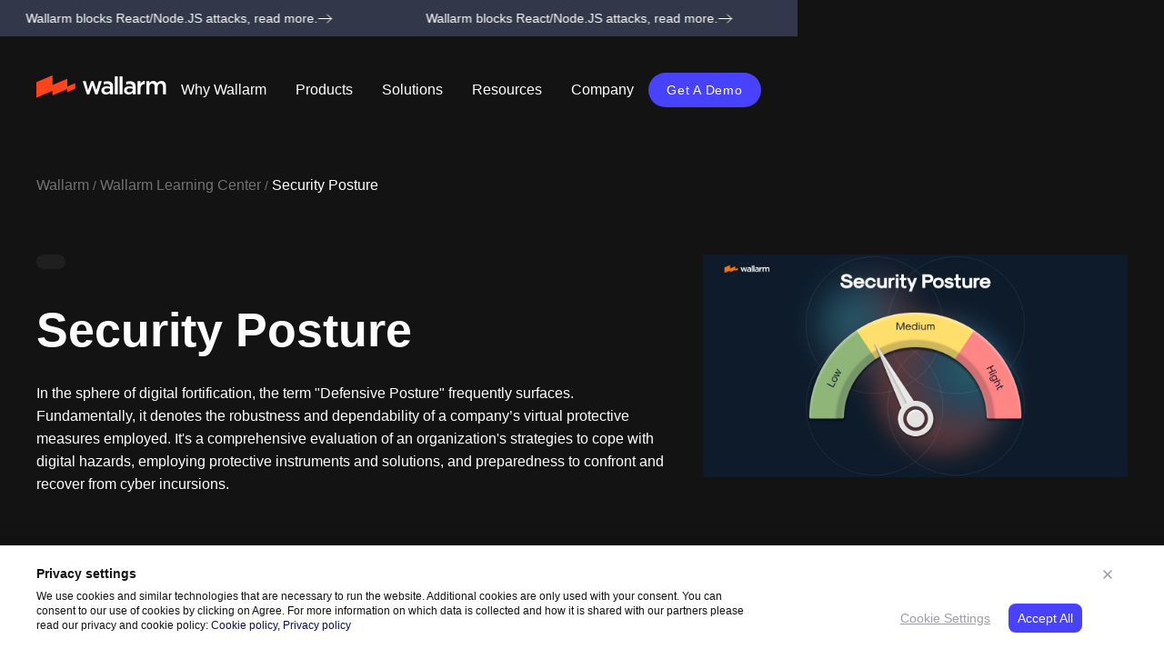

--- FILE ---
content_type: text/html; charset=UTF-8
request_url: https://www.wallarm.com/what/security-posture
body_size: 62002
content:
<!doctype html><html lang=en><meta charset=utf-8><title>Beef Up Your Security Posture: Combat Cyber Threats with Confidence</title><link rel=alternate hreflang=x-default href=https://www.wallarm.com/what/security-posture><link rel=alternate hreflang=en href=https://www.wallarm.com/what/security-posture><link rel=alternate hreflang=ja href=https://www.wallarm.com/jp/what/security-posture><meta content="Elevate Your Security Posture: A Step-by-Step Guide to Securing Your Business" name=description><meta content="Beef Up Your Security Posture: Combat Cyber Threats with Confidence" property=og:title><meta content="Elevate Your Security Posture: A Step-by-Step Guide to Securing Your Business" property=og:description><meta content=https://cdn.prod.website-files.com/5ff66329429d880392f6cba2/65ddf3d9e7b1d4485d7b519d_347-min.jpg property=og:image><meta content="Beef Up Your Security Posture: Combat Cyber Threats with Confidence" property=twitter:title><meta content="Elevate Your Security Posture: A Step-by-Step Guide to Securing Your Business" property=twitter:description><meta content=https://cdn.prod.website-files.com/5ff66329429d880392f6cba2/65ddf3d9e7b1d4485d7b519d_347-min.jpg property=twitter:image><meta property=og:type content=website><meta content=summary_large_image name=twitter:card><meta content="width=device-width,initial-scale=1" name=viewport><meta content=cgfLV9nrfJxP_J7lykt0mLFX0YKoO8ZaSI-q10FOSbA name=google-site-verification><script>!function(o,c){var n=c.documentElement,t=" w-mod-";n.className+=t+"js",("ontouchstart"in o||o.DocumentTouch&&c instanceof DocumentTouch)&&(n.className+=t+"touch")}(window,document)</script><link href=https://cdn.prod.website-files.com/5fe3434623c64c793987363d/68640b515d77f72a69d84e44_fav.png rel="shortcut icon" type=image/x-icon><link href=https://cdn.prod.website-files.com/5fe3434623c64c793987363d/68238aadbcc599e07f102b99_fav-icon.png rel=apple-touch-icon><link href=https://www.wallarm.com/what/security-posture rel=canonical><link href=rss.xml rel=alternate title="RSS Feed" type=application/rss+xml><meta name=facebook-domain-verification content=w348sy42omiyv2bdr72l8qezk7gmjf><meta property=og:logo content=https://assets.website-files.com/5fe3434623c64c793987363d/5fe35f4dbf861c75ba14e7d9_no-paddings-EN.svg><script type=application/ld+json>{"@context":"http://www.schema.org","@type":"Organization","name":"Wallarm","url":"https://www.wallarm.com/","logo":"https://assets.website-files.com/5fe3434623c64c793987363d/5fe35f4dbf861c75ba14e7d9_no-paddings-EN.svg","image":"https://assets.website-files.com/5fe3434623c64c793987363d/60125dc6b09effe9f6100880_scheme-final-2.png","description":"Wallarm Security Platform\n","address":{"@type":"PostalAddress","streetAddress":"415 Brannan St. 2nd FL","addressLocality":"San Francisco","addressRegion":"CA","postalCode":"94107","addressCountry":"United States"},"contactPoint":{"@type":"ContactPoint","telephone":"(415) 940-7077"},"sameAs":["https://www.facebook.com/wallarm/","https://twitter.com/wallarm","https://www.wallarm.com/","https://github.com/wallarm","https://www.linkedin.com/company/wallarm","https://www.youtube.com/channel/UCgD4zSzAJwf3tBlOgJo7Qkw"]}</script><style>.collection-list-wrapper .w-dyn-item.w-col.w-col-4:nth-child(3n+4),.collection-list-wrapper-3 .w-dyn-item.w-col.w-col-4:nth-child(3n+4),.collection-list-wrapper-4 .w-dyn-item.w-col.w-col-4:nth-child(3n+4){clear:left}.w-webflow-badge{display:none!important}</style><script>window.tracking=window.tracking||{},window.tracking.state=window.tracking.state||{}</script><style>@media screen and (max-width:991px){.mobile-menu.w--open{max-height:calc(100vh - 220px)!important}}</style><script>!function(){"use strict";function e(){return window.scrollY>40}function n(n){if(e())n();else{var t=!1;document.addEventListener("scroll",(function(){!t&&e()&&(n(),t=!0)}))}}window.lazyLoadScript=function(e){n((function(){!function(e){var n=document.createElement("script");n.async=!0,n.defer=!0,n.src=e,n.type="text/javascript",document.head.appendChild(n)}(e)}))},window.lazyLoadIframe=function(e,t){n((function(){var n=document.getElementById(t),c=document.createElement("iframe");c.src=e,c.width="100%",c.loading="lazy",c.frameBorder="0",c.scrolling="0",c.classList.add("whats_template_iframe"),n.appendChild(c)}))},window.lazyLoadCss=function(e){n((function(){var n,t;n=e,(t=document.createElement("link")).href=n,t.rel="stylesheet",t.type="text/css",document.head.prepend(t)}))}}()</script><script>!function(){const n={"/sign-up":"https://us1.my.wallarm.com/signup","/log-in":"https://us1.my.wallarm.com/login"},o=window.location.pathname;n[o]&&window.location.replace(n[o])}()</script><script type=application/ld+json>{"@context":"https://schema.org","@type":"Article","inLanguage":{"@type":"Language","name":"English","alternateName":"en"},"headline":"Security Posture","image":["https://cdn.prod.website-files.com/5ff66329429d880392f6cba2/65ddf3d9e7b1d4485d7b519d_347-min.jpg"],"description":"Elevate Your Security Posture: A Step-by-Step Guide to Securing Your Business","datePublished":"Apr 11, 2025","dateModified":"Apr 10, 2025","author":[{"@type":"Person","name":"Ivan Novikov","url":"https://www.wallarm.com/whats-authors/ivan-novikov"}],"publisher":{"@type":"Organization","name":"Wallarm","url":"https://www.wallarm.com/","logo":"https://assets.website-files.com/5fe3434623c64c793987363d/5fe35f4dbf861c75ba14e7d9_no-paddings-EN.svg","image":"https://assets.website-files.com/5fe3434623c64c793987363d/60125dc6b09effe9f6100880_scheme-final-2.png","description":"Wallarm Security Platform\n","address":{"@type":"PostalAddress","streetAddress":"415 Brannan St. 2nd FL","addressLocality":"San Francisco","addressRegion":"CA","postalCode":"94107","addressCountry":"United States"},"contactPoint":{"@type":"ContactPoint","telephone":"(415) 940-7077"},"sameAs":["https://www.facebook.com/wallarm/","https://twitter.com/wallarm","https://www.wallarm.com/","https://github.com/wallarm","https://www.linkedin.com/company/wallarm","https://www.youtube.com/channel/UCgD4zSzAJwf3tBlOgJo7Qkw"]},"editor":[{"@type":"Person","name":"Stepan Ilyin","url":"https://www.wallarm.com/whats-authors/stepan-ilyin"}]}</script><style>.whats-template blockquote,.whats-template code{overflow-wrap:break-word;hyphens:auto;word-wrap:break-word}.sl tr:hover{background-color:#fafad2!important}.whats-template pre{word-break:normal;margin:0 0 10px;padding:10px 20px;border-left:5px solid #e2e2e2;line-height:120%;max-width:600px}.whats-template pre.enlighter{border:none;padding:0;margin:0}.whats-template code{padding:0;white-space:pre-wrap;background-color:transparent;border-radius:0;font-size:18px;line-height:22px}.whats-template .rich-text-block-3 ol[start="10"],.whats-template .rich-text-block-3 ol[start="11"],.whats-template .rich-text-block-3 ol[start="12"],.whats-template .rich-text-block-3 ol[start="13"],.whats-template .rich-text-block-3 ol[start="14"],.whats-template .rich-text-block-3 ol[start="15"],.whats-template .rich-text-block-3 ol[start="16"],.whats-template .rich-text-block-3 ol[start="17"],.whats-template .rich-text-block-3 ol[start="18"],.whats-template .rich-text-block-3 ol[start="19"],.whats-template .rich-text-block-3 ol[start="20"]{padding-left:30px}.whats-rich-text-block,.whats-rich-text-block ol,.whats-rich-text-block p,.whats-rich-text-block ul{color:#131314}.whats-rich-text-block h3{font-size:24px;line-height:30px}.w-embed pre:not(.enlighter){max-width:740px;width:100%;overflow:scroll}.enlighter-t-enlighter{max-width:800px;word-wrap:break-word}</style><style>.whats_template_iframe{width:100%;height:400px;margin:0 auto 30px;display:block}@media screen and (max-width:991px){.whats_template_iframe{height:250px}}@media screen and (max-width:767px){.whats_template_iframe{height:300px}}@media screen and (max-width:479px){.whats_template_iframe{height:250px}}</style><style>@media screen and (max-width:479px){.faq-collection-item-answer-text,.faq-collection-item-question-text,.marquee-text,.n-button,.n-footer-link,.n-footer-section-title,.n-nav-dropdown-inner,.n-rich-text p,.n-rich-text-block h2,.n-rich-text-block li,.n-rich-text-block p,.n-text-size-small-all-caps,.n-whats-author-wrapper{font-family:system-ui,-apple-system,BlinkMacSystemFont,Segoe UI,Roboto,Noto Sans,Ubuntu,Cantarell,Helvetica Neue,Oxygen,Fira Sans,Droid Sans,sans-serif}}</style><style>.whats-rich-text-block table td,.whats-rich-text-block table th{font-size:12px;padding:8px;border:1px solid #ebab3a}.whats-rich-text-block table{font-size:12px;color:#333;width:100%;border-width:1px;border-color:#ebab3a;border-collapse:collapse}.whats-rich-text-block table th{background-color:#ff8c00;text-align:left}.whats-rich-text-block table tr{background-color:#fafad2}.whats-rich-text-block table tr:hover{background-color:#ffa07a}.n-heading-style-h1,.whats-article-template-grid .n-rich-text-block h2{text-transform:none}</style><style id=style>html{-webkit-text-size-adjust:100%;-ms-text-size-adjust:100%;font-family:sans-serif}body{margin:0}figure,footer,header,nav,section{display:block}a{background-color:#0000}a:active,a:hover{outline:0}strong{font-weight:700}h1{margin:.67em 0;font-size:2em}img{border:0}svg:not(:root){overflow:hidden}input{color:inherit;font:inherit;margin:0}input::-moz-focus-inner{border:0;padding:0}input{line-height:normal}input[type=checkbox]{box-sizing:border-box;padding:0}[class*=\ w-icon-]{speak:none;font-variant:normal;text-transform:none;-webkit-font-smoothing:antialiased;-moz-osx-font-smoothing:grayscale;font-style:normal;font-weight:400;line-height:1;font-family:webflow-icons!important}.w-icon-nav-menu:before{content:""}*{box-sizing:border-box}html{height:100%}body{color:#333;background-color:#fff;min-height:100%;margin:0;font-family:Arial,sans-serif;font-size:14px;line-height:20px}img{vertical-align:middle;max-width:100%;display:inline-block}.w-inline-block{max-width:100%;display:inline-block}.w-clearfix:after,.w-clearfix:before{content:" ";grid-area:1/1/2/2;display:table}.w-clearfix:after{clear:both}.w-button{color:#fff;line-height:inherit;cursor:pointer;background-color:#3898ec;border:0;border-radius:0;padding:9px 15px;text-decoration:none;display:inline-block}h1,h2,h3{margin-bottom:10px;font-weight:700}h1{margin-top:20px;font-size:38px;line-height:44px}h2{margin-top:20px;font-size:32px;line-height:36px}h3{margin-top:20px;font-size:24px;line-height:30px}p{margin-top:0;margin-bottom:10px}figure{margin:0 0 10px}ol,ul{margin-top:0;margin-bottom:10px;padding-left:40px}.w-list-unstyled{padding-left:0;list-style:none}.w-embed:after,.w-embed:before{content:" ";grid-area:1/1/2/2;display:table}.w-embed:after{clear:both}.w-form{margin:0 0 15px}.w-form-done{text-align:center;background-color:#ddd;padding:20px;display:none}.w-form-fail{background-color:#ffdede;margin-top:10px;padding:10px;display:none}label{margin-bottom:5px;font-weight:700;display:block}.w-form-label{cursor:pointer;margin-bottom:0;font-weight:400;display:inline-block}.w-container{max-width:940px;margin-left:auto;margin-right:auto}.w-container:after,.w-container:before{content:" ";grid-area:1/1/2/2;display:table}.w-container:after{clear:both}@media screen and (max-width:991px){.w-container{max-width:728px}}@media screen and (max-width:479px){.w-container{max-width:none}}.w-dropdown{text-align:left;z-index:900;margin-left:auto;margin-right:auto;display:inline-block;position:relative}.w-dropdown-toggle{vertical-align:top;color:#222;text-align:left;white-space:nowrap;margin-left:auto;margin-right:auto;padding:20px;text-decoration:none;position:relative}.w-dropdown-toggle{-webkit-user-select:none;user-select:none;cursor:pointer;padding-right:40px;display:inline-block}.w-dropdown-toggle:focus{outline:0}.w-dropdown-list{background:#ddd;min-width:100%;display:none;position:absolute}@media screen and (max-width:767px){.w-nav-brand{padding-left:10px}}.w-richtext:after,.w-richtext:before{content:" ";grid-area:1/1/2/2;display:table}.w-richtext:after{clear:both}.w-richtext ol,.w-richtext ul{overflow:hidden}.w-richtext figure{max-width:60%;position:relative}.w-richtext figure>div:before{cursor:default!important}.w-richtext figure img{width:100%}.w-richtext figure div{color:#0000;font-size:0}.w-richtext figure.w-richtext-figure-type-image{display:table}.w-richtext figure.w-richtext-figure-type-image>div{display:inline-block}.w-richtext figure.w-richtext-align-fullwidth{text-align:center;clear:both;width:100%;max-width:100%;margin-left:auto;margin-right:auto;display:block}.w-richtext figure.w-richtext-align-fullwidth>div{padding-bottom:inherit;display:inline-block}.w-nav{z-index:1000;background:#ddd;position:relative}.w-nav:after,.w-nav:before{content:" ";grid-area:1/1/2/2;display:table}.w-nav:after{clear:both}.w-nav-brand{float:left;color:#333;text-decoration:none;position:relative}.w-nav-menu{float:right;position:relative}.w-nav-button{float:right;cursor:pointer;-webkit-tap-highlight-color:#0000;tap-highlight-color:#0000;-webkit-user-select:none;user-select:none;padding:18px;font-size:24px;display:none;position:relative}.w-nav-button:focus{outline:0}@media screen and (max-width:991px){.w-nav[data-collapse=medium] .w-nav-menu{display:none}.w-nav[data-collapse=medium] .w-nav-button{display:block}}@media screen and (max-width:767px){.w-nav-brand{padding-left:10px}}.w-tabs{position:relative}.w-tabs:after,.w-tabs:before{content:" ";grid-area:1/1/2/2;display:table}.w-tabs:after{clear:both}.w-tab-menu{position:relative}.w-tab-link{vertical-align:top;text-align:left;cursor:pointer;color:#222;background-color:#ddd;padding:9px 30px;text-decoration:none;display:inline-block;position:relative}.w-tab-link.w--current{background-color:#c8c8c8}.w-tab-link:focus{outline:0}.w-tab-content{display:block;position:relative;overflow:hidden}.w-tab-pane{display:none;position:relative}.w--tab-active{display:block}@media screen and (max-width:479px){.w-tab-link{display:block}}.w-dyn-empty{background-color:#ddd;padding:10px}.w-dyn-bind-empty{display:none!important}:root{--black:#131314;--brand:#ff441c;--white:white;--text-gray:#323849;--gray-600:#6c7993;--gray-900:#1c2752;--gray-300:#dae1eb;--accent:#4842ff;--complimentary:#fdbe10;--gray-400:#b3c2e04d;--gray-200:#f7f7f8;--gray100:#fafafb;--wallarm:#fc7301;--dark-blue:#14189a;--rsa:#312e83;--light-grey:#f3f4f6;--transparent:var(--white);--grey-2:#c5cbd3;--darkbg:#131314;--grey:#e7ebed;--white-substrate:#ffffff1a;--blue-hover:#5d57ff;--brand-hover:#ff8674;--white-substrate-20:#fff3;--orange:#fca655;--mint:#e9faf5;--grey-bg:#f3f4f6;--cool-color:#46b1ff;--blue:#433fba;--latte:#fbf7ed;--rose:#ffeaeb;--dust:#eeecea;--green:#47ca93;--white-substrate-5:#ffffff0d;--bluish:#ebebf5;--mild:#f9f5f1;--middle-gray:#939aa8;--red:#fe6868;--white-substrate-60:#fff9;--green-light:#6de7b4;--violet:#df448f;--grayish:#e4e4f0;--vivid-orange:#ff6a53}body{color:var(--black);font-family:Inter Tight,sans-serif;font-size:1rem;font-weight:400;line-height:1.5}h1{margin-top:20px;margin-bottom:10px;font-size:3.5rem;font-weight:700;line-height:130%}h2{margin-top:20px;margin-bottom:10px;font-size:32px;font-weight:700;line-height:36px}h3{color:var(--black);text-transform:capitalize;margin-top:40px;margin-bottom:16px;font-size:2rem;font-weight:700;line-height:1.2}p{margin-bottom:0}a{color:var(--brand);text-decoration:underline}a:hover{text-decoration:none}ul{margin-top:0;margin-bottom:10px;padding-left:16px}ol{margin-top:0;margin-bottom:10px;padding-left:27px;font-size:1rem;line-height:160%}img{display:inline-block}figure{margin-bottom:10px}.w-checkbox{margin-bottom:5px;padding-left:20px;display:block}.w-checkbox:before{content:" ";grid-area:1/1/2/2;display:table}.w-checkbox:after{content:" ";clear:both;grid-area:1/1/2/2;display:table}.w-checkbox-input{float:left;margin:4px 0 0 -20px;line-height:normal}.n-footer-line{flex-wrap:wrap;align-items:stretch;margin-bottom:32px;display:flex}.n-footer-rigth-col{flex-wrap:wrap;width:80%;display:flex}.n-footer-rigth-col.footer.vertical{color:#fff;flex-direction:row;justify-content:space-between;font-size:16px;line-height:24px}.n-footer-rigth-col.footer{justify-content:flex-start;align-items:center;width:100%}.n-footer-rigth-col.footer.vertical{color:#fff;flex-direction:row;justify-content:space-between;font-size:16px;line-height:24px}.n-footer-rigth-col.footer.vertical{color:var(--white);flex-direction:row;justify-content:space-between;font-size:16px;line-height:24px}.n-footer-rigth-col.footer.vertical.pre-aicpasoc-image-wrp{flex-flow:column;justify-content:flex-start;align-items:flex-end;width:80%;display:flex}.n-footer-rigth-col.footer.vertical{color:#fff;flex-direction:row;justify-content:space-between;font-size:16px;line-height:24px}.n-footer-rigth-col.footer.vertical.pre-aicpasoc-image-wrp{flex-direction:row;width:80%}.n-footer-left-col{width:20%}.n-footer-left-col.putdown{align-self:flex-end;padding-bottom:0}.card-title{color:var(--black);text-align:center;border:1px #000;margin-top:0;margin-bottom:0;display:inline}.card-title.bottom-tiny{text-align:left}.hero-description{color:var(--text-gray);margin-bottom:0;font-size:18px;line-height:180%}.hero-description.mini{margin-bottom:8px}.hero-description.mini.left{text-align:left;padding-right:60px;font-size:16px}.hero-description.mini.left.vert_what{padding-right:0;font-size:14px;line-height:160%}.badge{color:var(--gray-600);letter-spacing:.1em;text-transform:uppercase;font-size:12px;font-weight:400;line-height:160%;display:block}.bottom-huge{margin-bottom:40px}.bottom-tiny{margin-bottom:8px}.div-block-57{grid-column-gap:0px;grid-row-gap:0px;border:1px solid #dae1eb80;border-radius:6px;grid-template-rows:auto;grid-template-columns:.5fr 1fr;grid-auto-columns:1fr;text-decoration:none;display:grid;position:static;overflow:hidden}.div-block-57.bottom-huge{border-color:var(--gray-300);grid-template-columns:.5fr 1fr;text-decoration:none}.div-block-57.bottom-huge.webinars{grid-template-columns:.4fr 1fr;margin-top:32px;margin-bottom:32px;display:flex}.div-block-57.bottom-huge.webinars.vert_whats{flex-direction:column;width:310px}.div-block-57.bottom-huge.webinars.vert_whats.what-template-on-demand-webinar-wrapper{width:100%}.div-block-58{border-style:none none none solid;border-width:1px;border-color:#dae1eb80 #dae1eb80 #dae1eb80 var(--gray-300);color:var(--black);flex-direction:column;align-items:flex-start;width:71%;padding:40px 24px;text-decoration:none;display:flex}.div-block-58.vert_what{border-style:none;border-color:#000;width:100%;padding:24px 16px}.read-button{color:var(--accent);text-align:left;align-self:stretch;font-size:16px;font-weight:700}.read-button.vert-what{font-size:15px}.div-block-117{justify-content:center;align-items:flex-start;width:100%;max-height:260px;padding-top:40px;display:flex;position:static;inset:24px 0% 0%;overflow:hidden}.div-block-117.webinar{justify-content:flex-start;align-items:stretch;max-height:none;padding-top:0;overflow:visible}.image-39{border-radius:0}.image-39.webinars{border-top-left-radius:6px;border-bottom-left-radius:6px;height:auto;min-height:auto;max-height:none}.image-39.webinars.vert_what{border:1px #000;border-radius:0;width:100%}.div-block-118{width:100%;padding-top:0;padding-bottom:0;position:relative;overflow:hidden}.div-block-118.webinars{width:310px}.div-block-118.webinars.vert_what{width:100%}.learning-objectives-wrapper{background-color:var(--gray-200);border-radius:6px;flex-direction:column;align-items:center;width:100%;padding:24px;display:block;position:static;top:100px}.learning-objectives-wrapper.related-topics{min-width:290px;display:inline-block}.learning-objectives-wrapper.related-topics.related-topics-mobile{max-height:580px;display:block;overflow:scroll}.learning-objectives-wrapper.related-topics.related-topics-mobile.test{background-color:var(--white);max-height:none;padding-top:0;padding-bottom:40px;padding-left:0;position:relative;top:0}.learning-objectives-wrapper.related-topics.related-topics-mobile.test.whats-related-topics-list-container{margin-bottom:0;padding-bottom:0;overflow:hidden}.collection-list-wrapper-2{color:var(--text-gray);white-space:normal}.div-block-128{flex-direction:column;flex:1;justify-content:flex-end;align-self:stretch;margin-bottom:0;display:flex}.webinar-date{color:var(--black);margin-top:0;font-size:16px;font-weight:700}.webinar-date.vert_what{font-size:15px;line-height:18px}.div-block-132{text-align:left;margin-bottom:12px}.div-block-132.vert_what{margin-bottom:4px}.n-aicpa-image{border-radius:200px;margin-bottom:12px}.faq-collection-item{background-color:var(--gray100);border-radius:8px;margin-bottom:8px;padding:16px}.faq-collection-item-question{cursor:pointer;border-top:1px #ecedef}.faq-collection-item-answer{margin-top:0;padding-top:0;display:block;overflow:hidden}.faq-collection-item-answer-text{color:var(--black);text-align:left;margin-top:4px;font-size:1rem;line-height:1.5}.faq-collection-item-question-text{color:var(--black);margin-bottom:4px;font-size:1.125rem;line-height:130%}.faq-collection-item-question-arrow{float:right}.div-block-195{background-image:linear-gradient(90deg,#fff0,#fff);width:80px;position:absolute;inset:0% 0% 0% auto}.related-topics-container{position:relative}.div-block-201{margin-top:0}.button-4{border-left:1px solid var(--gray-900)}.button-4.reviews-block-action-item{z-index:1;background-color:var(--accent);text-align:center;border-left-style:none;border-radius:56px;width:56px;height:56px;padding:0;font-size:28px;line-height:48px;text-decoration:none}.button-4.reviews-block-action-item.review-left-action-button{display:none;position:absolute;top:40%;left:-60px}.button-4.reviews-block-action-item.review-right-action-button{padding-top:3px;position:absolute;top:40%;right:0}.reviews-block-navigation-item{background-color:var(--gray-300);opacity:.8;border-radius:15px;width:10px;height:10px;margin-right:8px}.reviews-block-navigation-item.reviews-block-navigation-item-active{background-color:var(--accent);opacity:1;background-color:var(--accent);opacity:1}.reviews-block-navigation{text-align:center;justify-content:center;margin-top:20px;display:flex}.html-embed-41{width:100%;display:none}.hidden{display:none}.whats-subscribe-block-form-container{width:50%;max-width:400px}.gdpr-block-content-wrapper{grid-column-gap:0px;grid-row-gap:0px;grid-template-rows:auto auto;grid-template-columns:1fr 350px;grid-auto-columns:1fr;width:100%;max-width:1296px;margin-left:auto;margin-right:auto;padding-top:24px;padding-bottom:24px;padding-right:50px;display:grid}.gdpr-block-paragraf{margin-top:10px;padding-right:20px;font-size:12px;line-height:140%}.gdpr-block-links{margin-right:20px;display:inline-block}.gdpr-block-link{color:#9e9fa6;font-size:14px;line-height:20px;text-decoration:underline}.gdpr-block-link.gdpr-block-link-cookie-settings-phone{display:none}.gdpr-block-quick-controls{text-align:right;width:100%}.gdpr-block-control{display:inline-block}.gdpr-block-control.gdpr-block-control-reject{color:#9e9fa6;margin-right:20px;font-size:14px;line-height:20px;display:none}.gdpr-block-controls-wrapper{margin-top:10px}.gdpr-block-form-row.gdpr-block-form-row-checkbox{font-size:14px;line-height:20px}.gdpr-block-form-list-advantages{margin-bottom:20px;padding-left:15px;font-size:12px;line-height:140%}.gdpr-block-images{z-index:-1;flex-direction:column;justify-content:center;align-items:center;display:flex;position:absolute;top:0;bottom:0;right:40px}.gdpr-block-background{display:none}.gdpr-block-empty{height:0}.gdpr-block-close{z-index:1;cursor:pointer;width:24px;height:24px;padding:4px;position:absolute;top:20px;right:50px}.gdpr-block-close-image{max-width:none;display:block}.footer-cookies-settings-link{display:inline}.gdpr-block-inline-link{color:#0a0d70;text-decoration:none}.learning-objectives-script{display:none}.whats-author-verified-icon{width:24px;height:24px;margin-right:4px;display:inline}.whats-author-verified-icon.whats-article-author-verified-icon{width:16px;height:16px}.n-heading-style-h4{text-transform:capitalize;margin-top:0;margin-bottom:0;font-family:Inter Tight,sans-serif;font-size:1.75rem;font-weight:700;line-height:1.4}.n-margin-tiny{margin:.125rem}.n-text-color-white{color:var(--white)}.n-text-size-tiny{margin-bottom:0;font-family:Inter Tight,sans-serif;font-size:.75rem;font-weight:400}.n-padding-huge{padding:6rem}.n-text-color-black{color:#000}.n-padding-global{z-index:1;width:100%;padding-left:2.5rem;padding-right:2.5rem;position:static;overflow:hidden}.n-padding-global.n-pos-static.overflow-reset{overflow:visible}.n-padding-section-large{padding-top:8rem;padding-bottom:8rem;position:static}.n-global-styles{display:block;position:fixed;inset:0% auto auto 0%}.n-heading-style-h1{text-transform:capitalize;font-family:Sk Modernist,sans-serif;font-size:3.5rem;font-weight:700;line-height:1.2}.n-heading-style-h1.is-smaller{width:91%;font-size:3.25rem;display:block}.n-heading-style-h2{text-transform:none;margin-top:0;margin-bottom:0;font-family:Sk Modernist,sans-serif;font-size:2.75rem;font-weight:700;line-height:1.2}.n-rich-text p{font-size:1rem;line-height:160%}.n-text-weight-bold{font-weight:700}.n-main-wrapper{display:block;position:relative}.n-padding-xsmall{padding:.5rem}.n-text-size-large{margin-bottom:0;font-size:1.25rem;line-height:140%}.n-text-size-large.n-text-weight-bold{display:flex}.n-hide{display:none}.n-overflow-visible{overflow:visible}.n-padding-section-small{padding-top:3rem;padding-bottom:3rem}.n-button-group{grid-column-gap:1rem;grid-row-gap:1rem;flex-flow:wrap;justify-content:flex-start;align-items:center;display:flex}.n-button-group.is-center{justify-content:center}.n-button{background-color:var(--accent);color:#fff;text-align:center;letter-spacing:.75px;text-transform:capitalize;border-radius:100rem;padding:.6rem 1.25rem;font-size:.875rem;line-height:1.4;transition:background-color .2s;display:inline-block}.n-button:where(.w-variant-2d935e33-9754-6f86-c6a5-f6fc3e25f698){background-color:var(--accent);padding:.75rem 1.5rem;font-size:1rem}.n-button:where(.w-variant-bfac74a0-73ab-a738-0a11-4dcde56af79d){background-color:var(--brand);padding:.75rem 1.5rem}.n-button:where(.w-variant-4757aeb1-97ac-961a-0a01-99bfeb4011dd){background-color:var(--brand);padding:.75rem 1.5rem;font-size:1rem}.n-button:hover,.n-button:hover:where(.w-variant-2d935e33-9754-6f86-c6a5-f6fc3e25f698){background-color:var(--blue-hover)}.n-button:hover:where(.w-variant-bfac74a0-73ab-a738-0a11-4dcde56af79d){background-color:var(--brand-hover)}.n-button:hover:where(.w-variant-4757aeb1-97ac-961a-0a01-99bfeb4011dd){background-color:var(--brand-hover)}.n-button.n-is-grey{background-color:var(--light-grey);color:var(--black)}.n-button.is-accent{background-color:var(--brand);color:var(--white)}.n-button.is-accent:hover{background-color:var(--brand-hover)}.n-text-size-small{text-align:left;margin-bottom:0;font-size:.875rem;line-height:1.5}.n-container-large{width:100%;max-width:80rem;margin-left:auto;margin-right:auto;position:relative;overflow:visible}.n-padding-medium{padding:2rem}.n-padding-small{padding:1rem}.n-text-style-muted{opacity:.6}.n-text-align-right{text-align:right}.n-background-color-white{background-color:var(--white);margin-top:1.4rem}.n-padding-bottom{padding-top:0;padding-left:0;padding-right:0}.n-padding-bottom.n-padding-medium,.n-padding-bottom.n-padding-small{align-self:stretch}.n-padding-bottom.n-padding-huge,.n-padding-bottom.n-padding-large{align-self:stretch}.n-padding-bottom.n-padding-1-5rem{align-self:stretch;padding-top:1.5rem}.n-padding-bottom.n-padding-medium,.n-padding-bottom.n-padding-small{align-self:stretch}.n-padding-bottom.n-padding-medium,.n-padding-bottom.n-padding-small{align-self:stretch}.n-padding-bottom.n-padding-huge{align-self:stretch}.n-padding-bottom.n-padding-tiny{align-self:stretch;display:block}.n-padding-bottom.n-padding-medium{align-self:stretch;padding-bottom:2rem}.n-padding-bottom.n-padding-small{align-self:stretch;padding-bottom:1rem}.n-padding-bottom.n-padding-medium,.n-padding-bottom.n-padding-small{align-self:stretch}.n-padding-bottom.n-padding-small{cursor:pointer;align-self:stretch}.n-padding-bottom.n-padding-medium,.n-padding-bottom.n-padding-small{align-self:stretch}.n-heading-style-h5{text-align:left;text-transform:capitalize;margin-top:0;margin-bottom:0;font-family:Inter Tight,sans-serif;font-size:1.5rem;font-weight:700;line-height:1.5;display:block}.n-text-size-regular{text-align:left;margin-bottom:0;font-size:1rem;line-height:150%;display:block}.n-text-size-regular:hover{text-decoration:none}.n-text-size-regular.n-text-weight-bold{font-weight:700}.n-padding-section-medium{padding-top:5rem;padding-bottom:5rem}.n-padding-tiny{padding:.25rem}.n-z-index-2{z-index:2;position:relative}.n-text-style-allcaps{letter-spacing:1px;text-transform:uppercase;font-size:.75rem}.n-section_hero-main{position:relative}.n-section_hero-main.n-background-color-dark{position:relative;overflow:hidden}.n-section_hero-main.n-section_hero-main-test{background-color:var(--darkbg)}.n-navbar-container{justify-content:space-between;align-items:center;width:100%;max-width:1280px;display:flex}.n-navbar{background-color:#0000;height:4.5rem;max-height:4.5rem;margin-top:1.5rem;margin-left:auto;margin-right:auto;padding:.25rem 2.5rem}.n-top-stack{z-index:999;position:fixed;inset:0% 0% auto}.n-nav-menu-wrapper{flex:1;justify-content:center;display:flex}.n-navbar-link-text{color:var(--white);letter-spacing:0;text-transform:capitalize;align-self:center;font-family:Inter Tight,sans-serif;font-size:1rem;line-height:1.4}.wrapper-2{grid-column-gap:24px;grid-row-gap:24px;grid-template:"Area Area Area Area Area Area Area-2 Area-2 Area-2 Area-2 Area-2 Area-2"/1fr 1fr 1fr 1fr 1fr 1fr 1fr 1fr 1fr 1fr 1fr 1fr;grid-auto-columns:1fr;place-items:stretch stretch;width:1248px;max-width:1248px;height:100%;margin-left:20px;margin-right:20px;position:relative}.n-hor-line{color:#e7ebf0;background-color:#e7ebf0;width:100%;height:1px;margin-top:2rem;margin-bottom:2rem}.n-nav-dropdown{color:#fff;background-color:#0000;flex:none;justify-content:flex-start;align-self:flex-start;margin-left:0;margin-right:0;padding-left:0;padding-right:0;display:flex;position:relative}.n-list-hor{grid-column-gap:40px;flex:1;margin-bottom:0;padding-left:0;display:flex}.n-list-hor.is-narrow{flex:0 auto}.n-nav-dropdown-inner{grid-column-gap:4px;color:#fff;letter-spacing:2px;text-transform:uppercase;background-color:#0000;flex:none;justify-content:flex-start;align-self:flex-start;align-items:center;margin-left:0;margin-right:0;padding-left:1rem;padding-right:1rem;font-family:Sk modernist mono,sans-serif;font-size:15px;display:flex;position:static}.n-nav-dropdown-inner:hover{border-bottom:1px solid var(--white);color:var(--white)}.n-nav-dropdown-inner:focus{background-color:var(--white-substrate)}.n-nav-menu{grid-column-gap:2rem;flex:1;justify-content:center;display:flex}.n-menu-content{z-index:900;background-color:#fff;flex:1;align-self:auto;width:100%;min-width:100vw;position:absolute;inset:0% 0% auto}.n-section{display:block;position:relative;overflow:hidden}.n-section.is-bottom-stroke{border-bottom:1px solid var(--grey)}.n-section.n-overflow-visible{overflow:visible}.n-list-item{margin-bottom:4px}.n-resource-card{border:1px solid var(--gray-300);color:#000;border-radius:8px;flex-direction:column;height:100%;text-decoration:none;display:flex;overflow:hidden}.n-link-block{grid-column-gap:.25rem;grid-row-gap:.25rem;color:var(--black);flex-direction:column;align-items:flex-start;text-decoration:none;display:flex}.n-link-block:hover{color:var(--brand)}.n-link-block.is-hor{flex-direction:row;align-items:center}.n-no-list-bullets{list-style-type:none}.n-menu-last-line-wrapper{justify-content:space-between;display:flex}.n-grid-menu-solutions{grid-column-gap:24px;grid-row-gap:40px;grid-template:". .Area"/1fr 1fr 1fr 1fr;grid-auto-columns:1fr;display:grid}.n-arrow-embed-icn{width:1rem;height:1rem}.n-hide-desktop{display:none}.n-header-logo-wrapper{color:var(--white)}.n-pattern-top-right{width:30%;display:inline-block;position:absolute;inset:0% 0% auto auto}.n-pattern-top-right.smaller{width:30%}.n-padding-hero-section-secondary{color:var(--white);padding-top:14rem;padding-bottom:10rem}.n-padding-hero-section-secondary.is-webinar{padding-top:8rem}.n-footer-container{align-self:flex-start;width:100%;max-width:1296px;margin-left:auto;margin-right:auto;padding-right:24px;position:relative}.n-footer-link{opacity:.6;color:var(--white);cursor:pointer;margin-top:0;margin-bottom:12px;margin-right:16px;font-size:14px;text-decoration:none;transition:opacity .2s,color .2s}.n-footer-link:hover{opacity:1;color:var(--brand);text-decoration:underline}.n-footer-section-title{color:#f7fafc;font-size:14px;font-weight:700;line-height:20px}.whats-article-author-link{text-decoration:none}.n-resource-text-wrapper{padding:1rem 1.25rem}.n-text-size-small-all-caps{letter-spacing:1.5px;text-transform:uppercase;align-self:auto;font-size:.9rem;line-height:1.2rem;display:inline-block}.n-rich-text-block{line-height:1.5}.n-rich-text-block h2{text-transform:capitalize;font-size:2.25rem;line-height:1.2}.n-rich-text-block p{margin-top:10px;margin-bottom:10px;font-size:1rem;line-height:1.6}.n-rich-text-block li{margin-bottom:4px;font-size:1rem;line-height:1.4}.n-rich-text-block ol{color:var(--black);padding-left:24px;overflow:visible}.n-rich-text-block figure{width:100%;min-width:100%;min-height:auto}.n-rich-text-block h3{margin-top:20px;font-size:2rem}.n-rich-text-block ul{color:var(--black);padding-left:24px;overflow:visible}.n-hidden{display:none}.n-breadcrumps-slash{color:#fff6;margin-left:.25rem;margin-right:.25rem;font-size:14px;display:inline}.n-breadcrumps-wrapper{margin-top:4rem;margin-bottom:4rem;position:static}.n-hero-badge{background-color:var(--white-substrate-5);color:var(--white);letter-spacing:2px;text-transform:uppercase;border-radius:20px;padding:.5rem 1rem;font-size:.75rem}.n-webinar-badge-wrapper{grid-column-gap:1rem;align-items:center;display:flex}.n-grid-hero-webinar{grid-column-gap:2rem;grid-row-gap:1.5rem;color:var(--white);grid-template-rows:auto;grid-template-columns:1.125fr .75fr;grid-auto-columns:1fr;display:grid}.n-webinar-text-part-wrapper{color:var(--white);position:relative}.n-resource-image{width:100%}.text-block-247{display:inline;position:static}.n-breadcrumps-link-2{color:#fff6;font-family:Sk modernist,sans-serif;font-size:1rem;text-decoration:none}.n-breadcrumps-link-2:hover{color:#3942ea}.n-breadcrumps-link-2.is-active{color:#fff;display:inline}.n-learning-objectives-wrapper{background-color:var(--gray-200);border-radius:12px;flex-direction:column;align-items:center;width:100%;padding:1rem 1.5rem;display:block;position:static;top:100px}.n-subscribe-right-side-form-wrapper{background-color:var(--darkbg);color:var(--white);border-radius:12px;flex-direction:column;width:100%;padding:1rem 1.5rem;display:flex;position:relative;overflow:hidden}.n-whats-author-wrapper{border:1px none var(--gray-300);background-color:var(--grey-bg);border-radius:12px;flex-flow:column;flex:0 auto;width:100%;min-width:100%;padding:1rem 1.25rem;font-family:Sk modernist,sans-serif;text-decoration:none;display:flex}.n-author-card-label{color:var(--black);margin-bottom:.25rem;font-size:1rem;font-weight:700;line-height:120%;text-decoration:none}.n-author-card-label.is-dark{color:var(--white)}.n-author-image{border-radius:64px;width:3rem;height:3rem}.n-pos-static{position:static}.n-whats-subscribe-form{background-color:var(--darkbg);color:var(--white);border-radius:12px;padding:1rem 1.5rem;display:block;position:relative;overflow:hidden}.n-subsribe-form-small-image{width:300px;height:300px;position:absolute;inset:-74% -43% auto auto}.image-246{width:450px;height:450px;position:absolute;inset:-75% -15% 0% auto}.n-whats-pub-date-wrapper{grid-column-gap:.5rem;justify-content:flex-start;display:flex}.n-whats-pub-date{grid-column-gap:.25rem;align-items:flex-end;display:flex}.n-scrollable-articles-wrapper{grid-column-gap:1rem;display:flex}.collection-item-11{flex:none;max-width:340px}.whats-article-template-grid{grid-column-gap:2rem;grid-row-gap:1rem;grid-template-rows:auto;grid-template-columns:1.125fr .75fr;grid-auto-columns:1fr;display:grid}.whats-article-template-right{padding-left:8rem;position:sticky;top:90px}.n-big-shape{width:40%;position:absolute;inset:auto auto 0% 0%}.n-big-shape.smaller{width:30%}.marquee-horizontal{z-index:200;background-color:var(--text-gray);color:var(--white);justify-content:flex-start;align-items:center;width:100%;height:2.5rem;transition:opacity .2s;display:flex;position:relative;overflow:hidden}.marquee-horizontal:hover{opacity:.9}.track-horizontal-alt{justify-content:flex-start;align-items:center;display:flex}.marquee-text{text-transform:none;flex:none;font-size:.875rem;font-weight:400}.n-markee-text-wrapper{grid-column-gap:.5rem;align-items:center;margin-right:8vw;display:flex}.n-icn-menu-chevron{margin-top:2px;display:none}.n-author-verified-label{grid-column-gap:4px;grid-row-gap:4px;color:var(--black);align-items:center;font-size:12px;line-height:16px;display:flex}.n-footer{background-color:var(--darkbg);padding:80px 30px 40px;position:relative}.gdpr-block-2{z-index:10001111;background-color:#fff;padding-left:40px;padding-right:40px;display:none;position:fixed;bottom:0;left:0;right:0;box-shadow:0 0 12px 12px #00000017}.gdpr-block-title-2{font-size:14px;font-weight:700;line-height:100%}.cta-rimary-2{background-color:#4842ff;border-radius:8px;height:44px;padding:11px 20px 12px;font-size:15px;line-height:22px;transition:all .5s;display:block;box-shadow:inset 0 0 0 -20px #13131433}.cta-rimary-2:hover{box-shadow:inset 270px 0 0 -20px #13131433}.cta-rimary-2:active{box-shadow:inset 200px 0 0 -20px #13131433}.cta-rimary-2.gdpr-block-control{height:32px;padding:0 10px;font-size:14px;line-height:32px;display:inline-block}.cta-rimary-2.gdpr-block-control.gdpr-block-control-save-selection{display:none}.n-top-section{justify-content:space-between;display:flex}.n-resource-meta-wrapper{grid-column-gap:.35rem;grid-row-gap:.35rem;color:var(--gray-600);align-items:center;margin-bottom:8px;font-size:.875rem;font-weight:400;line-height:140%;display:flex}.image-255{display:none}.is-subtext{font-size:1.3rem;line-height:1.7}.list-4{padding-left:15px;list-style-type:square}.n-small-menu-block{grid-column-gap:.25rem;grid-row-gap:.25rem;color:var(--black);flex-direction:row;align-items:center;text-decoration:none;display:flex}.n-small-menu-block:hover{color:var(--brand)}.div-block-406{align-items:center;display:flex}.n-author-wrapper{grid-column-gap:.125rem;grid-row-gap:.125rem;display:flex}.is-hidden{display:none}.n-footer-links-vertical{z-index:2;grid-column-gap:16px;grid-row-gap:16px;grid-template-rows:auto;grid-template-columns:1fr 1fr 1fr 1fr;grid-auto-columns:1fr;width:100%;margin-top:64px;margin-bottom:64px;display:grid;position:relative}.n-footer-column-wrapper{flex-flow:column;justify-content:flex-start;align-items:flex-start;display:flex}.n-footer-column-top{width:80%}.n-footer-column-bottom{flex-flow:column;width:100%;display:flex}.n-footer-column-bottom.is-stack{flex-flow:wrap}.footer-bottom-line{justify-content:space-between;align-items:flex-end;display:flex}.footer-line-left{flex-flow:column;justify-content:flex-start;align-items:flex-start;display:flex}.footer-line-right{flex-flow:row;justify-content:space-between;align-items:center;display:flex}.is-smaller{width:90%;display:none}.n-grid-menu-products-v2{grid-column-gap:24px;grid-row-gap:40px;grid-template:"Area-1 Area-2 Area-3 Area-4"/1fr 1fr 1fr 1fr;grid-auto-columns:1fr;display:grid}.n-link-block-3{grid-column-gap:.25rem;grid-row-gap:.25rem;color:#131314;flex-direction:column;align-items:flex-start;text-decoration:none;display:flex}.n-link-block-3:hover{color:#ff441c}@media screen and (max-width:991px){.n-footer-rigth-col{padding-left:24px}.hero-description.mini{margin-bottom:8px;font-size:14px}.hero-description.mini.left{font-size:14px}.hero-description.mini.left.vert_what{display:none}.div-block-57.bottom-huge{grid-template-columns:1fr}.div-block-57.bottom-huge.webinars{flex-direction:row;justify-content:flex-start}.div-block-58{width:80%;padding-top:10px;padding-bottom:10px}.div-block-117{border-bottom:1px solid var(--gray-300);justify-content:center;width:100%;height:280px;padding-top:20px;display:flex;position:static;overflow:hidden}.div-block-117.webinar{height:auto}.div-block-118{height:240px}.div-block-118.webinars{height:auto}.div-block-118.webinars.vert_what{display:none}.div-block-118.webinars.vert_what.what-template-on-demand-webinar-itm1{display:block}.learning-objectives-wrapper.related-topics.related-topics-mobile.test{width:100%;max-width:none;padding-right:0}.learning-objectives-wrapper.related-topics.related-topics-mobile.test.whats-related-topics-list-container{overflow:scroll}.div-block-201,.reviews-block-navigation.whats-related-topics-navigation{display:none}.whats-subscribe-block-form-container{width:100%;max-width:100%}.gdpr-block-link{display:inline-block}.n-padding-huge{padding:5rem}.n-padding-large{padding:2.5rem}.n-padding-global{padding-left:1.5rem;padding-right:1.5rem}.n-padding-section-large{padding-top:4rem;padding-bottom:4rem}.n-heading-style-h1{font-size:3rem}.n-heading-style-h2{font-size:2.5rem}.n-text-size-large.n-text-weight-bold{font-size:1rem}.n-padding-section-small{padding-top:1rem;padding-bottom:1rem}.n-button-group{justify-content:flex-start}.n-button-group.is-mobile-menu{grid-row-gap:2rem;flex-direction:column;align-items:stretch;padding-top:2rem;padding-left:1.5rem;padding-right:1.5rem;display:flex;position:relative}.n-button{background-color:var(--accent)}.n-hide-tablet{display:none}.n-padding-medium{padding:1.5rem}.n-padding-bottom{padding-top:0;padding-left:0;padding-right:0}.n-padding-bottom.n-padding-1-5rem{padding-top:1rem}.n-padding-section-medium{padding-top:4rem;padding-bottom:4rem}.n-navbar{margin-top:0;padding-left:1.5rem;padding-right:1.5rem}.n-navbar-link-text{font-size:1.25rem;font-weight:700}.n-navbar-link-text.n-text-color-black{color:var(--black)}.n-nav-dropdown{flex-direction:column}.n-list-hor.is-narrow{align-self:center}.n-nav-dropdown-inner{border-bottom:1px solid var(--grey);color:var(--black);flex:1;justify-content:space-between;align-self:stretch;padding-left:1.5rem;padding-right:1.5rem}.n-nav-dropdown-inner:hover{background-color:var(--grey-bg);color:var(--brand)}.n-nav-menu{background-color:var(--white);height:100vh;overflow:scroll}.n-menu-content{position:static}.n-heading-center-wrapper{text-align:left;align-items:center}.n-text-limit-90ch.text-align-center-mobile{text-align:center;text-align:center}.n-link-block{padding-top:.5rem}.n-link-block:hover{color:var(--black)}.n-grid-menu-solutions{grid-template-columns:1fr 1fr;grid-template-areas:".Area"}.n-hamburger-wrapper{grid-row-gap:7px;flex-direction:column;justify-content:center;align-items:center;width:1.5rem;height:1.5rem;display:flex;position:relative}.n-hamburger-patty{background-color:var(--white);border-radius:2px;width:26px;height:2px;padding-bottom:0;padding-right:0;position:absolute}.n-hamburger-patty.is-upper{top:3px}.n-hamburger-patty.is-bottom{bottom:3px}.menu-button{transform:translate(1rem)}.n-hide-desktop{display:block}.n-pattern-top-right{z-index:1;width:60%}.n-pattern-top-right.smaller{width:70%}.n-padding-hero-section-secondary{padding-top:10rem;padding-bottom:6rem}.n-padding-hero-section-secondary.is-webinar{padding-top:7rem}.n-resource-highlight-wrapper{flex-flow:column}.n-padding-hero-section-resources{padding-top:10rem;padding-bottom:6rem}.n-rich-text-block h2{font-size:2.25rem}.n-rich-text-block h3{font-size:2rem}.n-breadcrumps-wrapper{margin-top:1.5rem;margin-bottom:3rem}.n-grid-hero-webinar{grid-column-gap:.75rem;grid-row-gap:2rem;grid-template-columns:1fr;grid-auto-flow:row}.n-collection-list{grid-template-columns:1fr 1fr}.n-resource-card-text-part-wrapper{padding-left:16px;padding-right:16px}.n-webinar-hightlight-image{width:auto;height:auto}.n-breadcrumps-link-2{font-size:14px;text-decoration:none}.n-breadcrumps-link-2:hover{color:#4842ff}.n-whats-subscribe-form{background-image:none;padding-left:32px}.image-246{top:-58%;right:-46%}.whats-article-template-grid{grid-column-gap:2rem;grid-row-gap:2rem}.whats-article-template-right{padding-left:0}.n-padding-last-offer{padding-top:4rem;padding-bottom:4rem}.n-big-shape{width:60%}.n-icn-menu-chevron{display:block}.gdpr-block-2{padding-left:40px;padding-right:40px;top:0}.gdpr-block-2.full-settings-hidden{top:auto}.n-small-menu-block{padding-top:.5rem}.n-small-menu-block:hover{color:var(--black)}.left{flex-flow:column;justify-content:center;align-items:center;width:100%;display:flex}.n-footer-links-vertical{grid-template-columns:1fr 1fr}.n-footer-column-bottom{padding-left:0}.n-grid-menu-products-v2{grid-template:"Area-1 Area-2""Area-3 Area-4"/1fr 1fr}.n-link-block-3{padding-top:.5rem}.n-link-block-3:hover{color:#131314}}@media screen and (max-width:767px){.n-footer-line{margin-bottom:16px}.n-footer-rigth-col{width:100%}.n-footer-rigth-col.footer{padding-left:0}.n-footer-rigth-col.footer.vertical.pre-aicpasoc-image-wrp{width:100%}.n-footer-left-col{width:100%;margin-bottom:12px}.card-title{text-align:center}.card-title.without-mobile-fonts{text-align:left;text-align:left;display:flex}.hero-description.mini{margin-bottom:8px;font-size:12px;line-height:18px}.hero-description.mini.left{font-size:14px;display:none}.div-block-57.bottom-huge{grid-template-rows:minmax(auto,1fr)}.div-block-57.bottom-huge.webinars{margin-top:20px;margin-bottom:20px}.div-block-57.bottom-huge.webinars.vert_whats{flex-direction:row;width:100%}.div-block-57.bottom-huge.webinars.vert_whats.what-template-on-demand-webinar-wrapper{flex-flow:column}.div-block-58{width:80%;padding:16px}.read-button{font-size:14px}.div-block-117{height:240px;position:static;overflow:hidden}.div-block-117.webinar{height:auto}.image-39{max-width:60%}.image-39.webinars{max-width:100%;max-height:none}.image-39.webinars.vert_what{display:block}.div-block-118.webinars{height:auto}.div-block-118.webinars.vert_what{display:flex}.div-block-118.webinars.vert_what.what-template-on-demand-webinar-itm1{display:block}.learning-objectives-wrapper{max-width:none}.learning-objectives-wrapper.related-topics,.learning-objectives-wrapper.related-topics.related-topics-mobile{display:block}.learning-objectives-wrapper.related-topics,.learning-objectives-wrapper.related-topics.related-topics-mobile{display:block}.learning-objectives-wrapper.related-topics.related-topics-mobile{display:block}.learning-objectives-wrapper.related-topics.related-topics-mobile.test.whats-related-topics-list-container{padding-bottom:20px}.div-block-201{display:none}.without-mobile-fonts{font-family:system-ui,-apple-system,BlinkMacSystemFont,Segoe UI,Roboto,Oxygen,Ubuntu,Cantarell,Fira Sans,Droid Sans,Helvetica Neue,sans-serif}.gdpr-block-content-wrapper{padding-right:0;display:block}.gdpr-block-quick-controls{justify-content:center;align-items:center;margin-top:20px;display:flex}.gdpr-block-images{display:none}.gdpr-block-close{right:20px}.whats-article-webinar-wrapper{margin-bottom:32px}.n-heading-style-h4{border-left-width:3px;font-size:1.25rem}.n-hide-mobile-landscape{display:none}.n-padding-huge{padding:3.5rem}.n-padding-large{padding:1.5rem}.n-padding-global{padding-left:1.5rem;padding-right:1.5rem}.n-heading-style-h1{font-size:2.5rem}.n-heading-style-h1.is-smaller{font-size:3rem}.n-heading-style-h2{font-size:2rem}.n-text-size-large{font-size:1.25rem}.n-padding-section-small{padding-top:1rem;padding-bottom:1rem}.n-button-group.is-mobile-menu{grid-row-gap:1rem;grid-row-gap:1rem}.n-button{background-color:var(--accent)}.n-padding-medium{padding:1.25rem}.n-padding-bottom{padding-top:0;padding-left:0;padding-right:0}.n-padding-bottom.n-padding-medium{padding-bottom:1rem}.n-heading-style-h5{font-size:1.25rem}.n-padding-section-medium{padding-top:3rem;padding-bottom:3rem}.n-navbar{padding-left:1rem;padding-right:1rem}.n-heading-center-wrapper{text-align:left;align-items:center}.n-resource-card{flex-direction:column}.n-arrow-embed-icn{font-size:.8rem}.n-hide-desktop{display:block}.n-header-logo-wrapper{flex:0 auto}.n-header-logo{perspective-origin:0%;transform-origin:0%;transform:scale(.9) translate(-.5rem)}.n-padding-hero-section-secondary{padding-top:8rem;padding-bottom:5rem}.n-padding-hero-section-secondary.is-webinar{padding-top:6rem}.n-footer-container{padding-right:0}.n-resource-highlight-wrapper{flex-direction:column}.n-resource-highlight-text-wrapper{padding:1rem}.n-padding-hero-section-resources{padding-top:8rem;padding-bottom:2rem}.n-rich-text-block h3{font-size:1.5rem}.n-rich-text-block h2{font-size:2rem}.n-rich-text-block h3{font-size:1.5rem}.n-breadcrumps-wrapper{margin-bottom:2rem}.n-collection-list{grid-template-columns:1fr}.n-resource-card-text-part-wrapper{padding-left:20px;padding-right:20px}.n-learning-objectives-wrapper{max-width:none;display:block}.n-subscribe-right-side-form-wrapper{justify-content:space-between;align-items:flex-start;padding-top:20px;padding-bottom:20px;display:flex}.n-subsribe-form-small-image{top:-96%;right:-34%}.whats-article-template-grid{flex-direction:column-reverse;display:flex}.whats-article-template-right{order:1;position:static}.n-padding-last-offer{padding-top:3rem;padding-bottom:3rem}.n-big-shape{width:75%}.n-footer{padding-left:15px;padding-right:15px}.n-footer-column-top{width:100%;margin-bottom:12px}.n-footer-column-bottom{width:100%}}@media screen and (max-width:479px){.n-footer-line{flex-direction:column}.n-footer-rigth-col{width:100%}.n-footer-rigth-col.footer{padding-left:0}.n-footer-rigth-col.footer.vertical.pre-aicpasoc-image-wrp{flex-direction:column}.n-footer-left-col{width:auto;margin-bottom:16px}.n-footer-left-col.putdown{width:100%}.card-title.without-mobile-fonts{text-align:left;text-align:left}.hero-description.mini{margin-bottom:8px;font-size:12px;line-height:18px}.hero-description.mini.left{display:block}.badge{text-align:left;align-self:stretch;width:100%;margin-bottom:4px;font-size:10px}.bottom-huge{display:none}.div-block-57.bottom-huge.webinars,.div-block-57.bottom-huge.webinars.vert_whats{flex-direction:column}.div-block-57.bottom-huge.webinars,.div-block-57.bottom-huge.webinars.vert_whats{flex-direction:column}.div-block-57.bottom-huge.webinars,.div-block-57.bottom-huge.webinars.vert_whats{flex-direction:column}.div-block-57.bottom-huge.webinars.vert_whats{flex-direction:column}.div-block-57.bottom-huge.webinars.vert_whats.what-template-on-demand-webinar-wrapper{display:block}.div-block-58{border-left-style:none;width:100%;padding-top:16px;padding-bottom:16px}.div-block-58.vert_what.what-template-on-demand-webinar-itm2{display:block}.div-block-117{height:240px;padding-top:16px;position:static;overflow:hidden}.div-block-117.webinar{border:1px #000;justify-content:center;height:auto}.div-block-117.webinar.vert_what.what-template-on-demand-webinar-itm1-child{display:block}.image-39{width:90%;max-width:90%}.image-39.webinars{border-top-left-radius:6px;border-top-right-radius:6px;border-bottom-left-radius:0;width:100%;min-height:280px;max-height:none;overflow:visible}.image-39.webinars.vert_what{min-height:auto}.div-block-118{height:200px}.div-block-118.webinars{width:100%;height:auto}.div-block-118.webinars.vert_what.what-template-on-demand-webinar-itm1{display:block}.learning-objectives-wrapper,.learning-objectives-wrapper.related-topics.related-topics-mobile{min-width:0}.learning-objectives-wrapper.related-topics.related-topics-mobile{min-width:0}.learning-objectives-wrapper.related-topics.related-topics-mobile.test{padding-right:0}.n-aicpa-image{margin-top:1rem}.faq-collection-item-answer-text{font-size:14px;line-height:120%}.div-block-201{display:none}.reviews-block-navigation-item{cursor:pointer;display:block}.reviews-block-navigation.whats-related-topics-navigation{display:none}.div-block-245{margin-left:0}.gdpr-block-link.gdpr-block-link-cookie-settings-phone{display:inline-block}.gdpr-block-link.gdpr-block-link-cookie-settings-desktop{display:none}.gdpr-block-quick-controls{grid-column-gap:0px;grid-row-gap:0px;grid-template-rows:auto;grid-template-columns:1fr 1fr;grid-auto-columns:1fr;justify-content:center;align-items:center;margin-top:0;padding-top:10px;padding-bottom:20px;display:flex;position:absolute;bottom:0;left:0;right:0}.gdpr-block-title-wripper{padding-left:40px;position:absolute;left:0;right:0}.gdpr-block-content{padding-left:40px;padding-right:40px;position:absolute;inset:40px 0 60px;overflow:auto}.n-heading-style-h4{padding-left:0}.n-text-color-white{font-size:.8rem}.n-padding-global.is-mob-menu{padding-left:1rem;padding-right:1rem}.n-heading-style-h1{font-size:2.25rem}.n-heading-style-h1.is-smaller{width:100%;font-size:2rem}.n-heading-style-h2{text-align:left;font-size:1.6rem}.n-heading-style-h2.n-align-center{text-align:center}.n-heading-style-h2.n-align-center{text-align:center}.n-text-weight-bold{line-height:1.1}.n-hide-mobile-portrait{display:none}.n-padding-section-small{padding-top:2rem;padding-bottom:2rem}.n-padding-section-small.is-mobile-menu{padding-top:1rem;padding-bottom:1rem}.n-button-group{flex-direction:column;align-self:stretch}.n-button-group.is-mobile-menu{align-self:stretch;align-items:center;padding-top:1.5rem;padding-left:1rem;padding-right:1rem;display:flex}.n-button{background-color:var(--accent);align-self:stretch}.n-padding-small{padding-top:.8rem;padding-bottom:.8rem}.n-padding-small.is-footer-special{padding-top:8px;padding-bottom:8px}.n-padding-bottom{padding-top:0;padding-left:0;padding-right:0}.n-padding-bottom.n-padding-tiny{padding-bottom:.5rem}.n-padding-bottom.n-padding-small{padding-bottom:12px}.n-text-size-regular{font-size:.9rem}.n-text-size-regular.n-text-weight-bold{line-height:150%}.n-nav-dropdown-inner{padding-left:1.25rem;padding-right:1.25rem}.n-heading-center-wrapper{text-align:left}.n-resource-card{flex-direction:column}.n-link-block{grid-row-gap:.25rem;border-bottom:1px solid var(--gray-300);flex-direction:column;align-items:flex-start;padding-top:1.5rem;padding-bottom:1.5rem}.n-link-block.is-last,.n-link-block.is-menu.is-last{border-bottom-style:none}.n-link-block.is-last,.n-link-block.is-menu.is-last,.n-link-block.is-subtext.is-last{border-bottom-style:none}.n-link-block.is-subtext{padding-top:0;padding-bottom:1rem}.n-link-block.is-subtext.is-last{border-bottom-style:none}.n-grid-menu-solutions{grid-row-gap:.5rem;grid-template:"Area""."/1fr}.n-hide-desktop{flex-direction:column}.n-padding-hero-section-secondary{padding-top:7rem;padding-bottom:4rem}.n-padding-hero-section-secondary.is-webinar{padding-top:5rem}.n-padding-hero-section-resources{padding-bottom:2rem}.n-tab{margin-bottom:8px;margin-right:8px;display:inline-block}.n-text-size-small-all-caps{font-size:.8rem}.n-rich-text-block h2{font-size:1.75rem}.n-rich-text-block h3{font-size:1.25rem}.n-breadcrumps-wrapper{margin-bottom:1rem}.n-webinar-badge-wrapper{flex-flow:column;justify-content:flex-start;align-items:flex-start}.n-grid-hero-webinar{grid-row-gap:.75rem}.n-collection-list{grid-template-columns:1fr}.n-breadcrumps-link-2{font-family:system-ui,-apple-system,BlinkMacSystemFont,Segoe UI,Roboto,Oxygen,Ubuntu,Cantarell,Fira Sans,Droid Sans,Helvetica Neue,sans-serif}.n-learning-objectives-wrapper{min-width:0}.n-subscribe-right-side-form-wrapper{flex-direction:column}.n-whats-subscribe-form{margin-top:20px;margin-bottom:20px;padding:32px 24px}.n-whats-pub-date-wrapper{display:block}.n-padding-last-offer{padding-top:2rem;padding-bottom:2rem}.n-big-shape{width:100%}.gdpr-block-2{min-height:312px;padding-bottom:75px}.gdpr-block-title-2{font-family:system-ui,-apple-system,BlinkMacSystemFont,Segoe UI,Roboto,Oxygen,Ubuntu,Cantarell,Fira Sans,Droid Sans,Helvetica Neue,sans-serif}.n-menu-section-wrapper{background-color:var(--gray-200);border-radius:12px;order:-1;padding:1rem 1rem .25rem}.n-small-menu-block{grid-row-gap:.25rem;border-bottom:1px solid var(--gray-300);flex-direction:column;align-items:flex-start;padding-top:1.5rem;padding-bottom:1.5rem}.left{width:90%}.n-footer-links-vertical{grid-column-gap:16px;grid-row-gap:16px;grid-template-columns:1fr;margin-top:40px;margin-bottom:40px}.n-footer-column-top{width:auto;margin-bottom:12px}.n-footer-column-bottom{flex-flow:wrap;width:100%}.is-smaller{width:100%;display:block}.n-grid-menu-products-v2{grid-row-gap:.5rem;grid-template:"Area-1""Area-2""Area-3""Area-4"/1fr}.n-link-block-3{grid-row-gap:.25rem;border-bottom:1px solid #dae1eb;flex-direction:column;align-items:flex-start;padding-top:1.5rem;padding-bottom:1.5rem}.n-link-block-3.is-last{border-bottom-style:none}.n-menu-section-wrapper-3{background-color:#f7f7f8;border-radius:12px;order:-1;padding:1rem 1rem .25rem}}#w-node-_41e0d95c-c9f0-bdfa-5256-9f2ce5212f30-4d861332,#w-node-e2f36d45-5fc6-05cc-85e2-c0638063e950-4d861332{grid-area:span 1/span 1/span 1/span 1}#w-node-_650b3ffb-1120-5846-6059-ce22e752f9f0-4d861332{order:9999;align-self:start}#w-node-_4cedd0d2-db1e-62cd-34d2-65b3bdef732a-bdef7326{justify-self:center}#w-node-e2f21b96-c591-ec27-5f1a-4ffcce1e3dcd-ce1e3dc2,#w-node-e2f21b96-c591-ec27-5f1a-4ffcce1e3dce-ce1e3dc2{grid-area:span 1/span 1/span 1/span 1}#w-node-e2f21b96-c591-ec27-5f1a-4ffcce1e3e03-ce1e3dc2{place-self:end}#w-node-a6b58b31-fae0-2d0d-8ad5-f31cd771fbad-9ffd7193{grid-area:span 1/span 1/span 1/span 1}#w-node-a6b58b31-fae0-2d0d-8ad5-f31cd771fbb9-9ffd7193{grid-area:1/2/2/3}#w-node-_43dbf665-4d60-fdf3-f5d2-1ed6b8fa4044-9ffd7193{grid-area:Area-1}#w-node-_43dbf665-4d60-fdf3-f5d2-1ed6b8fa404b-9ffd7193{grid-area:Area-2}#w-node-_43dbf665-4d60-fdf3-f5d2-1ed6b8fa4067-9ffd7193{grid-area:Area-4}#w-node-_43dbf665-4d60-fdf3-f5d2-1ed6b8fa4073-9ffd7193{grid-area:Area-3}#w-node-_5593202e-e714-c53c-cae4-3ad9929066f6-9ffd7193,#w-node-a08f7420-2d41-dab5-6ffc-81839ffd7210-9ffd7193,#w-node-a08f7420-2d41-dab5-6ffc-81839ffd7223-9ffd7193,#w-node-a08f7420-2d41-dab5-6ffc-81839ffd7269-9ffd7193,#w-node-a08f7420-2d41-dab5-6ffc-81839ffd727d-9ffd7193,#w-node-a08f7420-2d41-dab5-6ffc-81839ffd72c4-9ffd7193,#w-node-a89327cf-1a57-ec8a-2d04-989b2a100fbf-9ffd7193{grid-area:span 1/span 1/span 1/span 1}#w-node-a08f7420-2d41-dab5-6ffc-81839ffd72d3-9ffd7193{grid-area:1/1/2/2}@media screen and (max-width:991px){#w-node-a6b58b31-fae0-2d0d-8ad5-f31cd771fbad-9ffd7193{grid-area:1/1/2/2}#w-node-a6b58b31-fae0-2d0d-8ad5-f31cd771fbb9-9ffd7193{grid-area:4/1/5/2}#w-node-_43dbf665-4d60-fdf3-f5d2-1ed6b8fa4044-9ffd7193{grid-area:1/1/2/2}#w-node-_43dbf665-4d60-fdf3-f5d2-1ed6b8fa4067-9ffd7193{grid-area:Area-4}}@media screen and (max-width:767px){#w-node-_650b3ffb-1120-5846-6059-ce22e752f9f0-4d861332{order:-9999}#w-node-_43dbf665-4d60-fdf3-f5d2-1ed6b8fa4067-9ffd7193{grid-area:Area-4}}</style><body class=without-mobile-fonts><div class=n-main-wrapper><div class="cta-script n-hidden w-embed w-iframe w-script"><script>!function(){const t={api_vulnerability_exploit_full_report:{title:"<span>API ThreatStats™ Q3&nbsp;2024 Report</span>",description:"Readers will learn about key trends in API security, along with actionable insights on how you can protect your APIs.",image:"",imagePhone:"https://static.wallarm.com/whats/images/6718a24c93f3aece41440b54_Q3.svg",imageCenter:!1,theme:"api_threatstats_q3_2024_theme",buttonText:"Read full report",buttonLink:"https://www.wallarm.com/resources/q324-api-threatstats-report",buttonColor:"#000"}},n="cta-wlrm-banner-styles",a=["data-breach-calculator","wallarm_api_security_free_tier","api_security_checklist"];(window||{}).addCta=async function(e,i){if(a.includes(e))return void console.log(`CTA "${e}" is disabled and will not be displayed`);const r=t[e];let s;var o,c;s="data-breach-calculator"===e?"<div class=\"cta-wlrm-banner aasm-cta-banner\"><style>@font-face{font-family:'Tungsten Black';src:url('https://static.wallarm.com/whats/q3-report/fonts/tungsten_black.otf') format('opentype')}@font-face{font-family:'Tungsten SemiBold';src:url('https://static.wallarm.com/whats/q3-report/fonts/tungsten_semibold.otf') format('opentype')}.cta-wlrm-banner.aasm-cta-banner{position:relative;background:#000 url('https://static.wallarm.com/whats/images/aasm/bg.svg') 100% 100% no-repeat;background-size:cover;padding:40px 30px;color:#fff;margin:25px 0}@media screen and (min-width:1200px){.aasm-cta-banner-content-block{width:60%}}.cta-wlrm-banner-title.aasm-cta-banner-content-title{font-family:'Tungsten Black',sans-serif;text-transform:uppercase;font-size:60px;line-height:75%;letter-spacing:0;color:#fff;margin-bottom:6px}@media screen and (min-width:400px){.cta-wlrm-banner-title.aasm-cta-banner-content-title{font-size:80px}}@media screen and (min-width:1300px){.cta-wlrm-banner-title.aasm-cta-banner-content-title{font-size:100px}}.cta-wlrm-banner-description.aasm-cta-banner-content-description{font-family:'Tungsten SemiBold',sans-serif;text-transform:uppercase;font-size:25px;font-weight:400;line-height:80%;color:#fff;margin-bottom:12px}@media screen and (min-width:400px){.cta-wlrm-banner-description.aasm-cta-banner-content-description{font-size:36px}}@media screen and (min-width:1300px){.cta-wlrm-banner-description.aasm-cta-banner-content-description{font-size:46px;margin-bottom:0}}@media screen and (min-width:1200px){.aasm-cta-banner-content-testimonials-and-cta{position:absolute;right:40px;bottom:40px;color:#fff}}.aasm-cta-banner .aasm-cta-banner-content-list{list-style:none;font-family:Inter Tight,sans-serif;font-size:20px;font-weight:600;margin:0 0 18px;padding:0;color:#fff}@media screen and (min-width:1200px){.aasm-cta-banner .aasm-cta-banner-content-list{margin-bottom:12px}}.aasm-cta-banner .aasm-cta-banner-content-list-item{background:url(https://static.wallarm.com/whats/images/aasm/checklist.svg) 0 50% no-repeat;padding:0 0 0 30px;margin:0 0 10px}.aasm-cta-banner .aasm-cta-banner-content-list-item:last-child{margin-bottom:0}.aasm-cta-banner-content-link{margin:0 auto;padding:0 40px;display:flex;width:100%;flex-direction:row;align-items:center;justify-content:center;line-height:51px;text-decoration:none;border-radius:6px;background-color:#000;color:#fff;font-family:Inter Tight,sans-serif;font-size:16px;font-weight:500;white-space:nowrap}@media screen and (min-width:400px){.aasm-cta-banner-content-link{font-size:20px}}.aasm-cta-banner-link{position:absolute;top:0;left:0;width:100%;height:100%}</style><div class=\"cta-wlrm-banner-content-block aasm-cta-banner-content-block\"><div class=\"cta-wlrm-banner-title aasm-cta-banner-content-title\">API Attack Surface Management</div><div class=\"cta-wlrm-banner-description aasm-cta-banner-content-description\">Agentless detection solution tailored to the API ecosystem</div><div class=aasm-cta-banner-content-testimonials-and-cta><ul class=aasm-cta-banner-content-list><li class=aasm-cta-banner-content-list-item>Discover APIs<li class=aasm-cta-banner-content-list-item>Test your WAF<li class=aasm-cta-banner-content-list-item>Detect Vulnerabilities<li class=aasm-cta-banner-content-list-item>Mitigate API Leaks</ul><span class=aasm-cta-banner-content-link>Always Free to Use</span></div></div><a href=/product/aasm class=aasm-cta-banner-link></a></div>":"wallarm_api_security_free_tier"===e?"<div class=\"cta-wlrm-banner aasm-cta-banner aasm-cta-banner-accent\"><style>@font-face{font-family:'Tungsten Black';src:url('https://static.wallarm.com/whats/q3-report/fonts/tungsten_black.otf') format('opentype')}@font-face{font-family:'Tungsten SemiBold';src:url('https://static.wallarm.com/whats/q3-report/fonts/tungsten_semibold.otf') format('opentype')}.cta-wlrm-banner.aasm-cta-banner{position:relative;background-size:cover;padding:40px 30px;color:#fff;margin:25px 0}.cta-wlrm-banner.aasm-cta-banner.aasm-cta-banner-accent{background:#3c436c url('https://static.wallarm.com/whats/images/aasm/bg-accent.png') 100% 100% no-repeat}@media screen and (min-width:1200px){.aasm-cta-banner-content-block{width:60%}}.cta-wlrm-banner-title.aasm-cta-banner-content-title{font-family:'Tungsten Black',sans-serif;text-transform:uppercase;font-size:60px;line-height:75%;letter-spacing:0;color:#fff;margin-bottom:6px}@media screen and (min-width:400px){.cta-wlrm-banner-title.aasm-cta-banner-content-title{font-size:80px}}@media screen and (min-width:1300px){.cta-wlrm-banner-title.aasm-cta-banner-content-title{font-size:100px}}.cta-wlrm-banner-description.aasm-cta-banner-content-description{font-family:'Tungsten SemiBold',sans-serif;text-transform:uppercase;font-size:25px;font-weight:400;line-height:80%;color:#fff;margin-bottom:12px}@media screen and (min-width:400px){.cta-wlrm-banner-description.aasm-cta-banner-content-description{font-size:36px}}@media screen and (min-width:1300px){.cta-wlrm-banner-description.aasm-cta-banner-content-description{font-size:46px;margin-bottom:0}}@media screen and (min-width:1200px){.aasm-cta-banner-content-testimonials-and-cta{position:absolute;right:40px;bottom:40px;color:#fff}}.aasm-cta-banner .aasm-cta-banner-content-list{list-style:none;font-family:Inter Tight,sans-serif;font-size:20px;font-weight:600;margin:0 0 18px;padding:0;color:#fff}@media screen and (min-width:1200px){.aasm-cta-banner .aasm-cta-banner-content-list{margin-bottom:12px}}.aasm-cta-banner .aasm-cta-banner-content-list-item{background:url(https://static.wallarm.com/whats/images/aasm/checklist.svg) 0 50% no-repeat;padding:0 0 0 30px;margin:0 0 10px}.aasm-cta-banner .aasm-cta-banner-content-list-item:last-child{margin-bottom:0}.aasm-cta-banner-content-link{margin:0 auto;padding:0 40px;display:flex;width:100%;flex-direction:row;align-items:center;justify-content:center;line-height:51px;text-decoration:none;border-radius:184px;background-color:#ffc24a;color:#000;font-family:Inter Tight,sans-serif;font-size:16px;font-weight:500;white-space:nowrap}@media screen and (min-width:400px){.aasm-cta-banner-content-link{font-size:20px}}.aasm-cta-banner-content-yellow{color:#ffc24a}.aasm-cta-banner-link{position:absolute;top:0;left:0;width:100%;height:100%}</style><div class=\"cta-wlrm-banner-content-block aasm-cta-banner-content-block\"><div class=\"cta-wlrm-banner-title aasm-cta-banner-content-title\"><span class=aasm-cta-banner-content-yellow>API Attack</span> Surface Management</div><div class=\"cta-wlrm-banner-description aasm-cta-banner-content-description\"><span class=aasm-cta-banner-content-yellow>Agentless detection solution</span> tailored to the API ecosystem</div><div class=aasm-cta-banner-content-testimonials-and-cta><ul class=aasm-cta-banner-content-list><li class=aasm-cta-banner-content-list-item>Discover APIs<li class=aasm-cta-banner-content-list-item>Test your WAF<li class=aasm-cta-banner-content-list-item>Detect Vulnerabilities<li class=aasm-cta-banner-content-list-item>Mitigate API Leaks</ul><a class=aasm-cta-banner-content-link href=/product/aasm>Always Free to Use</a></div></div><a href=/product/aasm class=aasm-cta-banner-link></a></div>":"api_security_checklist"===e?'<div><div id=for-iframe></div><script>(()=>{"use strict";const e=document.createElement("iframe");e.style.border="0",e.style.width="100%",e.style.height="300px",document.getElementById("for-iframe").appendChild(e),e.contentDocument.open(),e.contentDocument.write(\'\\n                <!DOCTYPE html>\\n                <html>\\n                    <head>\\n                        <style>a,abbr,acronym,address,applet,article,aside,audio,b,big,blockquote,body,canvas,caption,center,cite,code,dd,del,details,dfn,div,dl,dt,em,embed,fieldset,figcaption,figure,footer,form,h1,h2,h3,h4,h5,h6,header,hgroup,html,i,iframe,img,ins,kbd,label,legend,li,mark,menu,nav,object,ol,output,p,pre,q,ruby,s,samp,section,small,span,strike,strong,sub,summary,sup,table,tbody,td,tfoot,th,thead,time,tr,tt,u,ul,var,video{margin:0;padding:0;border:0;font-size:100%;font:inherit;vertical-align:baseline}article,aside,details,figcaption,figure,footer,header,hgroup,menu,nav,section{display:block}body{line-height:1}ol,ul{list-style:none}blockquote,q{quotes:none}blockquote:after,blockquote:before,q:after,q:before{content:\\\'\\\';content:none}table{border-collapse:collapse;border-spacing:0}</style>\\n                        <style>body{font-family:"Nunito Sans",-apple-system,".SFNSText-Regular","San Francisco",BlinkMacSystemFont,"Segoe UI","Helvetica Neue",Helvetica,Arial,sans-serif;font-size:16px;color:#2e3438}.hbspt-form-container{background-color:#f7f7f8;color:#131314;border-radius:1rem;padding:30px 40px;margin:25px auto}@media screen and (max-width:767px){.hbspt-form-container{padding:20px 12px 20px 20px}}</style>\\n                        <style>\\n                            .n-form-title {\\n                                color: #131314;\\n                                margin-top: 0;\\n                                margin-bottom: 0;\\n                                font-family: Sk modernist, sans-serif;\\n                                font-size: 2rem;\\n                                font-weight: 700;\\n                                line-height: 1.2;\\n                                display: block;\\n                            }\\n                            .n-form-title.is-small {\\n                                font-size: 1.7rem;\\n                                line-height: 1;\\n                            }\\n                            @media screen and (max-width: 479px) {\\n                                .n-form-title.is-small {\\n                                    width: 90%;\\n                                    line-height: 1.1;\\n                                }\\n                            }\\n                            .n-padding-xsmall {\\n                                padding: .5rem;\\n                            }\\n                        </style>\\n                    </head>\\n                    <body>\\n                        <div class="hbspt-form-container">\\n                            <p class="n-form-title is-small">Use AASM for Free</p>\\n                            <p class="n-padding-xsmall"></p>\\n                            <script>\\n                                window.wHubspotConf = {\\n                                    formId: "abce8f40-344d-4ec8-bb98-e6a2fcbd2bbd"\\n                                };\\n                            <\\/script>\\n                            <script src="https://static.wallarm.com/wallarm-webflow/form-hubspot/v4.1/index.js" charset="utf-8" defer async><\\/script>\\n                            <div id="hubspot-form-container" class="hbspt-form">\\n                                <div class="hbspt-form-container-empty"></div>\\n                            </div>\\n                        </div>\\n                        <script>\\n                            function sendHeight() {\\n                                parent.postMessage({\\n                                    type: \\\'iframeUpdateHeight\\\',\\n                                    height: document.body.scrollHeight\\n                                }, "*");\\n                            }\\n                            const container = document.getElementById("hubspot-form-container");\\n\\n                            const resizeObserver = new ResizeObserver(entries => {\\n                                sendHeight();\\n                            });\\n\\n                            resizeObserver.observe(container);\\n                            window.onload = sendHeight;\\n                        <\\/script>\\n                    </body>\\n                </html>\\n            \'),e.contentDocument.close(),window.addEventListener("message",(n=>{n.data&&"iframeUpdateHeight"===n.data.type&&(e.style.height=n.data.height+50+"px")}))})()<\/script></div>':function(t,a){const e=document.getElementById(n)?"":`<style id="${n}">.cta-wlrm-banner{position:relative;margin:20px auto;padding:20px;box-sizing:border-box;border-radius:6px;font-family:sans-serif;background:#f3f4f6;color:#000}.cta-wlrm-banner-bg{position:relative;padding:0 0 350px;margin:0 -20px 40px;background:url(./api_vulnerability_exploit_full_report.png) 50% 0 no-repeat}.api_threatstats_q3_2024_theme .cta-wlrm-banner-bg{background-image:url('https://static.wallarm.com/whats/images/6718a24c93f3aece41440b54_Q3.svg');background-size:300px auto}.cta-wlrm-banner-image-center .cta-wlrm-banner-bg{background-position:center center}.cta-wlrm-banner-bg-overlay{display:block;position:absolute;bottom:0;right:0;width:100%;height:119px;background:url("https://static.wallarm.com/whats/images/overlay.svg")}.cta-wlrm-banner-image-center .cta-wlrm-banner-bg-overlay{display:none}.cta-wlrm-banner-content-block{display:flex;flex-direction:column;align-items:normal;justify-content:space-between}.cta-wlrm-banner-title{font-weight:800;font-size:32px;line-height:140%;margin-bottom:10px}.api_threatstats_q3_2024_theme .cta-wlrm-banner-title{line-height:100%;font-weight:700;font-family:Sk Modernist,sans-serif}.cta-wlrm-banner-description{font-size:15px;line-height:24px;font-weight:400;margin-bottom:14px}.cta-wlrm-banner .cta-wlrm-banner-button{margin:0 auto;display:flex;width:100%;flex-direction:row;align-items:center;justify-content:center;line-height:51px;font-size:18px;font-weight:400;text-decoration:none;border-radius:6px;background-color:#fc7303;color:#fff}.cta-wlrm-banner.api_threatstats_q3_2024_theme .cta-wlrm-banner-button{background:#000}@media screen and (min-width:1200px){.cta-wlrm-banner{max-width:787px;min-height:359px;padding:40px;font-family:Inter,sans-serif}.cta-wlrm-banner-bg{position:absolute;top:40px;right:0;bottom:0;width:50%;padding:0 0 40px;margin:0;background-position:center top}.cta-wlrm-banner-image-center .cta-wlrm-banner-bg{top:0}.api_threatstats_q3_2024_theme .cta-wlrm-banner-bg{display:none}.api_threatstats_q3_2024_theme{background:url("https://static.wallarm.com/whats/images/api_threatstats_q3_2024_report.svg") center center/cover no-repeat #000;color:#fff}.cta-wlrm-banner-content-block{width:50%;min-height:280px}.api_threatstats_q3_2024_theme .cta-wlrm-banner-content-block{width:75%}.api_threatstats_q3_2024_theme .cta-wlrm-banner-title{font-size:56px}.cta-wlrm-banner .cta-wlrm-banner-button{margin:0;max-width:315px;width:auto}.cta-wlrm-banner-title{font-size:40px}}.cta-wlrm-banner-button-text{padding-right:3px;text-transform:uppercase}</style>`,i=-1!==t.buttonLink.indexOf("utm_source")?t.buttonLink:function(t){const n=new URL(t),a=new URLSearchParams(n.search);return a.set("utm_source","lab.wallarm.com"===document.location.host?"lab":"what"),n.search=a.toString(),n.toString()}(t.buttonLink);const r=t.buttonColor?`style="background-color: ${t.buttonColor};"`:"";return`${e}<div class="cta-wlrm-banner ${t.imageCenter?"cta-wlrm-banner-image-center":""} ${t.theme||""}"><style>#${a} .cta-wlrm-banner-bg {background-image: url('${t.imagePhone||t.image}')}@media screen and (min-width:1200px) {#${a} .cta-wlrm-banner-bg {background-image: url('${t.image}')}}</style><div class="cta-wlrm-banner-bg"><div class="cta-wlrm-banner-bg-overlay"></div></div><div class="cta-wlrm-banner-content-block"><div><div class="cta-wlrm-banner-title">${t.title}</div><div class="cta-wlrm-banner-description">${t.description}</div></div><div><a href="${i}" target="_blank" class="cta-wlrm-banner-button" ${r}><span class="cta-wlrm-banner-button-text">${t.buttonText}</span></a></div></div></div>`}(r,i),o=i,c=s,document.getElementById(o).innerHTML=c,document.getElementById(i).querySelectorAll("script").forEach((t=>{const n=document.createElement("script");n.text=t.textContent,document.body.appendChild(n),document.body.removeChild(n)}))}}()</script></div><div class="n-global-styles w-embed"><style>.text-style-2lines,.text-style-3lines{display:-webkit-box;overflow:hidden;-webkit-box-orient:vertical}.padding-0,.spacing-clean{padding:0!important}.margin-bottom,.margin-horizontal,.margin-left,.margin-right,.w-richtext>:not(div):first-child,.w-richtext>div:first-child>:first-child{margin-top:0!important}.margin-horizontal,.margin-left,.margin-right,.margin-top,.w-richtext ol li:last-child,.w-richtext ul li:last-child,.w-richtext>:last-child{margin-bottom:0!important}.padding-bottom,.padding-horizontal,.padding-left,.padding-right{padding-top:0!important}.padding-horizontal,.padding-left,.padding-right,.padding-top{padding-bottom:0!important}.padding-bottom,.padding-left,.padding-top,.padding-vertical{padding-right:0!important}.padding-bottom,.padding-right,.padding-top,.padding-vertical{padding-left:0!important}body{-webkit-font-smoothing:antialiased;-moz-osx-font-smoothing:grayscale;font-smoothing:antialiased;text-rendering:optimizeLegibility}[tabindex]:focus-visible,input[type=file]:focus-visible{outline:#4d65ff solid .125rem;outline-offset:0.125rem}.pointer-events-off{pointer-events:none}.pointer-events-on{pointer-events:auto}.div-square::after{content:"";display:block;padding-bottom:100%}.container-large,.container-medium,.container-small{margin-right:auto!important;margin-left:auto!important}.margin-bottom,.margin-left,.margin-top,.margin-vertical{margin-right:0!important}.margin-0,.spacing-clean{margin:0!important}.margin-bottom,.margin-right,.margin-top,.margin-vertical{margin-left:0!important}.text-style-3lines{-webkit-line-clamp:3}.text-style-2lines{-webkit-line-clamp:2}.display-inlineflex{display:inline-flex}.hide{display:none!important}@media screen and (max-width:991px){.hide,.hide-tablet{display:none!important}}@media screen and (max-width:767px){.hide-mobile-landscape{display:none!important}}@media screen and (max-width:479px){.hide-mobile{display:none!important}}</style></div><header class="n-top-stack n-z-index-2"><div class=header-animation-on-scroll-block><a id=marquee-horizontal data-w-id=3f2038bb-d536-3093-ca51-f1705eabf144 href=https://lab.wallarm.com/update-on-react-server-components-rce-vulnerability-cve-2025-55182-cve-2025-66478/ target=_blank class="marquee-horizontal w-inline-block"><div class=track-horizontal-alt><div class=n-markee-text-wrapper><div class=marquee-text>Wallarm blocks React/Node.JS attacks, read more.</div><div class="n-arrow-embed-icn w-embed"><svg width=16 height=16 viewBox="0 0 16 16" fill=none xmlns=http://www.w3.org/2000/svg><path d="M1 7.5H15M15 7.5L10.5 12M15 7.5L10.5 3" stroke=currentColor stroke-linecap=round stroke-linejoin=round></path></svg></div></div><div class=n-markee-text-wrapper><div class=marquee-text>Wallarm blocks React/Node.JS attacks, read more.</div><div class="n-arrow-embed-icn w-embed"><svg width=16 height=16 viewBox="0 0 16 16" fill=none xmlns=http://www.w3.org/2000/svg><path d="M1 7.5H15M15 7.5L10.5 12M15 7.5L10.5 3" stroke=currentColor stroke-linecap=round stroke-linejoin=round></path></svg></div></div><div class=n-markee-text-wrapper><div class=marquee-text>Wallarm blocks React/Node.JS attacks, read more.</div><div class="n-arrow-embed-icn w-embed"><svg width=16 height=16 viewBox="0 0 16 16" fill=none xmlns=http://www.w3.org/2000/svg><path d="M1 7.5H15M15 7.5L10.5 12M15 7.5L10.5 3" stroke=currentColor stroke-linecap=round stroke-linejoin=round></path></svg></div></div><div class=n-markee-text-wrapper><div class=marquee-text>Wallarm blocks React/Node.JS attacks, read more.</div><div class="n-arrow-embed-icn w-embed"><svg width=16 height=16 viewBox="0 0 16 16" fill=none xmlns=http://www.w3.org/2000/svg><path d="M1 7.5H15M15 7.5L10.5 12M15 7.5L10.5 3" stroke=currentColor stroke-linecap=round stroke-linejoin=round></path></svg></div></div><div class=n-markee-text-wrapper><div class=marquee-text>Wallarm blocks React/Node.JS attacks, read more.</div><div class="n-arrow-embed-icn w-embed"><svg width=16 height=16 viewBox="0 0 16 16" fill=none xmlns=http://www.w3.org/2000/svg><path d="M1 7.5H15M15 7.5L10.5 12M15 7.5L10.5 3" stroke=currentColor stroke-linecap=round stroke-linejoin=round></path></svg></div></div><div class=n-markee-text-wrapper><div class=marquee-text>Wallarm blocks React/Node.JS attacks, read more.</div><div class="n-arrow-embed-icn w-embed"><svg width=16 height=16 viewBox="0 0 16 16" fill=none xmlns=http://www.w3.org/2000/svg><path d="M1 7.5H15M15 7.5L10.5 12M15 7.5L10.5 3" stroke=white stroke-linecap=round stroke-linejoin=round></path></svg></div></div></div><div class="n-marquee-horizontal-alt-css w-embed"><style>.track-horizontal-alt{position:absolute;white-space:nowrap;will-change:transform;animation:marquee-horizontal-alt 120s linear infinite}@keyframes marquee-horizontal-alt{from{transform:translateX(-50%)}to{transform:translateX(0)}}</style></div></a><div data-animation=default class="n-navbar w-nav" data-easing2=ease data-easing=ease data-collapse=medium role=banner data-duration=0 data-doc-height=1><div class="n-navbar-container w-container"><a href=/ class="n-header-logo-wrapper w-nav-brand"><div class="n-header-logo w-embed"><svg width=143 height=27 viewBox="0 0 143 27" fill=none xmlns=http://www.w3.org/2000/svg><path fill-rule=evenodd clip-rule=evenodd d="M60.1549 7.31325H62.7695L66.0377 17.1149L68.6523 7.31325H71.9205L67.3449 21.6935H64.7304L61.4622 11.8887L58.194 21.6935H55.5794L51.0039 7.31325H54.2721L56.8867 17.1149L60.1549 7.31325ZM77.327 19.552C79.4668 19.552 81.0715 18.3479 81.0715 16.5813V15.6984C80.2426 15.3773 79.0922 15.1362 77.835 15.1362C75.802 15.1362 74.5984 15.9654 74.5984 17.4107V17.4649C74.5984 18.8027 75.802 19.552 77.327 19.552ZM73.8815 8.0532C75.0761 7.62187 76.4028 7.34825 78.1343 7.34825C82.3068 7.34825 84.3397 9.42307 84.3397 13.196V21.6935H81.0715V19.9541C80.1084 21.1039 78.6962 21.9874 76.5561 21.9874C73.8815 21.9874 71.5278 20.4622 71.5278 17.6252V17.5723C71.5278 14.5208 73.9622 13.0218 77.2519 13.0218C78.9637 13.0218 79.975 13.263 81.0715 13.6106V13.263C81.0715 11.3091 79.9264 10.2386 77.6797 10.2386C76.2152 10.2386 75.0612 10.5407 73.8815 11.0112V8.0532ZM86.3006 21.6935V2.08411H89.5688V21.6935H86.3006ZM91.5298 21.6935V2.08411H94.798L94.8633 21.6935H91.5298ZM102.165 19.552C104.305 19.552 105.91 18.3479 105.91 16.5813V15.6984C105.081 15.3773 103.931 15.1362 102.673 15.1362C100.64 15.1362 99.4369 15.9654 99.4369 17.4107V17.4649C99.4369 18.8027 100.64 19.552 102.165 19.552ZM98.7199 8.0532C99.9146 7.62187 101.241 7.34825 102.973 7.34825C107.145 7.34825 109.178 9.42307 109.178 13.196V21.6935H105.91V19.9541C104.947 21.1039 103.535 21.9874 101.395 21.9874C98.7199 21.9874 96.3663 20.4622 96.3663 17.6252V17.5723C96.3663 14.5208 98.8007 13.0218 102.09 13.0218C103.802 13.0218 104.813 13.263 105.91 13.6106V13.263C105.91 11.3091 104.765 10.2386 102.518 10.2386C101.054 10.2386 99.8997 10.5407 98.7199 11.0112V8.0532ZM111.139 21.6935V7.31325H114.407V10.4979C115.29 8.38374 116.882 6.93845 119.369 7.04556V10.4713H119.182C116.347 10.4713 114.407 12.3173 114.407 16.0643V21.6935H111.139ZM142.513 12.4246V21.6935H139.246V13.6002C139.246 11.3521 138.235 9.96276 136.416 9.96276C134.65 9.96276 133.363 11.3251 133.363 13.6002V21.6935H130.094V13.3884C130.094 11.1933 129.087 9.96276 127.294 9.96276C125.503 9.96276 124.212 11.4053 124.212 13.6002V21.6935H120.944V7.31325H124.212V9.454C125.122 8.1961 126.413 7.01849 128.579 7.01849C130.612 7.01849 132.03 8.0087 132.778 9.50697C133.928 8.0087 135.426 7.01849 137.566 7.01849C140.642 7.01849 142.513 8.97255 142.513 12.4246Z" fill=currentColor></path><path d="M0 8.36966L17.6841 0.863213V11.5416L34.0171 4.60866L34.0171 13.1761L42.7372 9.47465V15.5544L34.0171 19.2559L34.0171 16.0083L17.6671 22.9484V17.9471L0 25.4464V8.36966Z" fill=#FF441C></path></svg></div></a><div itemtype=http://schema.org/SiteNavigationElement itemscope class=n-nav-menu-wrapper><nav role=navigation itemtype=http://schema.org/ItemList itemprop=about itemscope class="n-nav-menu w-nav-menu"><div data-delay=200 data-hover=true itemtype=http://schema.org/ItemList itemprop=itemListElement itemscope class="n-nav-dropdown w-dropdown"><div class="n-nav-dropdown-inner w-dropdown-toggle"><div class="hidden w-embed"><meta itemprop=name content=Products></div><div class="n-navbar-link-text n-text-color-black">Why Wallarm</div><img width=24 height=24 alt="" src=https://cdn.prod.website-files.com/5fe3434623c64c793987363d/65c353ced351be49b0e9fe70_open-chevron.svg loading=lazy class=n-icn-menu-chevron></div><nav class="n-menu-content w-dropdown-list"><div class=n-background-color-white><div class="n-padding-global is-mob-menu"><div class=n-container-large><div class="n-padding-section-small is-mobile-menu"><p class="n-heading-style-h4 n-hide-tablet">Why Wallarm<div class="n-padding-bottom n-padding-medium n-hide-tablet"></div><div class=n-grid-menu-solutions><div id=w-node-a6b58b31-fae0-2d0d-8ad5-f31cd771fbad-9ffd7193 class=n-menu-section-wrapper><a itemprop=url href=/product/api-security-overview class="n-link-block is-subtext is-last w-inline-block"><p itemprop=name class="n-text-size-regular n-text-weight-bold">Platform Overview<p class="n-text-size-small n-text-style-muted">A single platform for everything app and API security</p></a><div class="n-padding-bottom n-padding-small n-hide-mobile-portrait"></div></div><div class=n-menu-section-wrapper><a itemprop=url href=/noname-vs-salt-vs-traceable-vs-wallarm class="n-link-block is-subtext is-last w-inline-block"><p itemprop=name class="n-text-size-regular n-text-weight-bold">Compare</p></a><div class="n-padding-bottom n-padding-small n-hide-mobile-portrait"></div></div><div itemtype=http://schema.org/ItemList itemprop=itemListElement itemscope id=w-node-a6b58b31-fae0-2d0d-8ad5-f31cd771fbb9-9ffd7193 class=n-menu-section-wrapper><div class="hidden w-embed"><meta itemprop=name content="Platform benefits"></div><p class="n-text-size-small n-text-style-allcaps n-text-style-muted">Platform Benefits<div class="n-padding-bottom n-padding-small n-hide-mobile-portrait"></div><ul role=list class=w-list-unstyled><li class=n-list-item><a itemprop=url href=/product/integrations class="n-link-block is-menu w-inline-block"><p itemprop=name class="n-text-size-regular n-text-weight-bold">Integrations</p></a><li class=n-list-item><a itemprop=url href=/product/deployment-options class="n-link-block is-menu is-last w-inline-block"><p itemprop=name class="n-text-size-regular n-text-weight-bold">Deployment</p></a><li class=n-list-item><a itemprop=url href=/product/technology class="n-link-block is-menu is-last w-inline-block"><p itemprop=name class="n-text-size-regular n-text-weight-bold">Technology</p></a></ul></div></div><div class="n-hor-line n-hide-tablet"></div><div class="n-menu-last-line-wrapper n-hide-tablet"><ul role=list class=n-list-hor><li class="n-list-item n-no-list-bullets"><a href=https://docs.wallarm.com/ target=_blank class="n-small-menu-block w-inline-block"><p class="n-text-size-regular n-text-weight-bold">Documentation</p><img width=8 height=8 alt="" src=https://cdn.prod.website-files.com/5fe3434623c64c793987363d/644917408eb56d1b93860909_external-link-icn.svg loading=lazy></a><li class="n-list-item n-no-list-bullets"><a href=https://docs.wallarm.com/user-guides/settings/integrations/integrations-intro/ target=_blank class="n-small-menu-block w-inline-block"><p class="n-text-size-regular n-text-weight-bold">Integrations</p><img width=8 height=8 alt="" src=https://cdn.prod.website-files.com/5fe3434623c64c793987363d/644917408eb56d1b93860909_external-link-icn.svg loading=lazy></a><li class="n-list-item n-no-list-bullets"><a href=https://changelog.wallarm.com/ target=_blank class="n-small-menu-block w-inline-block"><p class="n-text-size-regular n-text-weight-bold">Product Updates</p><img width=8 height=8 alt="" src=https://cdn.prod.website-files.com/5fe3434623c64c793987363d/644917408eb56d1b93860909_external-link-icn.svg loading=lazy></a></ul><div class="n-button-group is-mobile-menu"><ul role=list class="n-list-hor is-narrow"><li class="n-list-item n-no-list-bullets"><a href=/support class="n-link-block w-inline-block"><p class="n-text-size-regular n-text-weight-bold">Support</p></a></ul></div></div><div class=n-hide-desktop><div class="n-padding-bottom n-padding-small"></div><a href=/wallarm-open-source-projects class="n-link-block n-hide-tablet w-inline-block"><p class="n-text-size-regular n-text-weight-bold">Open Source Projects</p></a></div></div></div></div><div class=wrapper-2></div></div></nav></div><div data-delay=200 data-hover=true itemtype=http://schema.org/ItemList itemprop=itemListElement itemscope class="n-nav-dropdown w-dropdown"><div class="n-nav-dropdown-inner w-dropdown-toggle"><div class="hidden w-embed"><meta itemprop=name content=Products></div><div class="n-navbar-link-text n-text-color-black">Products</div><img width=24 height=24 alt="" src=https://cdn.prod.website-files.com/5fe3434623c64c793987363d/65c353ced351be49b0e9fe70_open-chevron.svg loading=lazy class=n-icn-menu-chevron></div><nav class="n-menu-content w-dropdown-list"><div class=n-background-color-white><div class="n-padding-global is-mob-menu"><div class=n-container-large><div class="n-padding-section-small is-mobile-menu"><p class="n-heading-style-h4 n-hide-tablet">Products<div class="n-padding-bottom n-padding-medium n-hide-tablet"></div><div class=n-grid-menu-products-v2><div id=w-node-_43dbf665-4d60-fdf3-f5d2-1ed6b8fa4044-9ffd7193 class=n-menu-section-wrapper><a itemprop=url href=/product/security-edge class="n-link-block is-subtext is-last w-inline-block"><p itemprop=name class="n-text-size-regular n-text-weight-bold">Security Edge<p class="n-text-size-small n-text-style-muted">Remove the complexity from API security deployments.</p></a><div class="n-padding-bottom n-padding-small n-hide-mobile-portrait"></div></div><div itemtype=http://schema.org/ItemList itemprop=itemListElement itemscope id=w-node-_43dbf665-4d60-fdf3-f5d2-1ed6b8fa404b-9ffd7193 class=n-menu-section-wrapper><a itemprop=url href=/product/advanced-api-security class="n-link-block is-subtext w-inline-block"><p itemprop=name class="n-text-size-regular n-text-weight-bold">Advanced API Security Product<p class="n-text-size-small n-text-style-muted">Fastest, most efficient way to find and stop API attacks.</p></a><div class="n-padding-bottom n-padding-small n-hide-mobile-portrait"></div><ul role=list class=list-4><li class=n-list-item><a itemprop=url href=/product/api-discovery class="n-link-block is-menu w-inline-block"><p itemprop=name class="n-text-size-regular n-text-weight-bold">API Discovery</p></a><li class=n-list-item><a itemprop=url href=/product/security-testing class="n-link-block is-menu w-inline-block"><p itemprop=name class="n-text-size-regular n-text-weight-bold">API Security Testing</p></a><li class=n-list-item><a itemprop=url href=/product/api-abuse-prevention class="n-link-block is-menu w-inline-block"><p itemprop=name class="n-text-size-regular n-text-weight-bold">API Abuse Prevention</p></a><li class=n-list-item><a itemprop=url href=/product/credential-stuffing-detection class="n-link-block is-menu is-last w-inline-block"><p itemprop=name class="n-text-size-regular n-text-weight-bold">Credential Stuffing Detection</p></a><li class=n-list-item><a itemprop=url href=/product/protect-agentic-ai class="n-link-block is-menu is-last w-inline-block"><p itemprop=name class="n-text-size-regular n-text-weight-bold">Protect Agentic AI</p></a></ul></div><div id=w-node-_43dbf665-4d60-fdf3-f5d2-1ed6b8fa4067-9ffd7193 class=n-menu-section-wrapper><a itemprop=url href=/product/aasm class="n-link-block is-subtext w-inline-block"><p itemprop=name class="n-text-size-regular n-text-weight-bold">API Attack Surface Management Product<p class="n-text-size-small n-text-style-muted">Comprehensive perspective on and control over the API attack surface.</p></a><div class="n-padding-bottom n-padding-small n-hide-mobile-portrait"></div><ul role=list class=list-4><li class=n-list-item><a itemprop=url href=/product/api-leak-management class="n-link-block is-last w-inline-block"><p itemprop=name class="n-text-size-regular n-text-weight-bold">API Leak Management</p></a></ul></div><div id=w-node-_43dbf665-4d60-fdf3-f5d2-1ed6b8fa4073-9ffd7193 class=n-menu-section-wrapper><a itemprop=url href=/product/wallarm-waap class="n-link-block is-subtext is-last w-inline-block"><p itemprop=name class="n-text-size-regular n-text-weight-bold">Cloud-Native WAAP Product<p class="n-text-size-small n-text-style-muted">Web application and API protection (WAAP) in any customer environment — all via one integrated platform.</p></a><div class="n-padding-bottom n-padding-small n-hide-mobile-portrait"></div></div></div><div class="n-hor-line n-hide-tablet"></div><div class="n-menu-last-line-wrapper n-hide-tablet"><ul role=list class=n-list-hor><li class="n-list-item n-no-list-bullets"><a href=https://docs.wallarm.com/ target=_blank class="n-small-menu-block w-inline-block"><p class="n-text-size-regular n-text-weight-bold">Documentation</p><img width=8 height=8 alt="" src=https://cdn.prod.website-files.com/5fe3434623c64c793987363d/644917408eb56d1b93860909_external-link-icn.svg loading=lazy></a><li class="n-list-item n-no-list-bullets"><a href=https://docs.wallarm.com/user-guides/settings/integrations/integrations-intro/ target=_blank class="n-small-menu-block w-inline-block"><p class="n-text-size-regular n-text-weight-bold">Integrations</p><img width=8 height=8 alt="" src=https://cdn.prod.website-files.com/5fe3434623c64c793987363d/644917408eb56d1b93860909_external-link-icn.svg loading=lazy></a><li class="n-list-item n-no-list-bullets"><a href=https://changelog.wallarm.com/ target=_blank class="n-small-menu-block w-inline-block"><p class="n-text-size-regular n-text-weight-bold">Product Updates</p><img width=8 height=8 alt="" src=https://cdn.prod.website-files.com/5fe3434623c64c793987363d/644917408eb56d1b93860909_external-link-icn.svg loading=lazy></a></ul><div class="n-button-group is-mobile-menu"><ul role=list class="n-list-hor is-narrow"><li class="n-list-item n-no-list-bullets"><a href=/support class="n-link-block w-inline-block"><p class="n-text-size-regular n-text-weight-bold">Support</p></a></ul></div></div><div class=n-hide-desktop><div class="n-padding-bottom n-padding-small"></div><a href=/wallarm-open-source-projects class="n-link-block n-hide-tablet w-inline-block"><p class="n-text-size-regular n-text-weight-bold">Open Source Projects</p></a></div></div></div></div><div class=wrapper-2></div></div></nav></div><div data-hover=true data-delay=200 itemtype=http://schema.org/ItemList itemprop=itemListElement itemscope class="n-nav-dropdown w-dropdown"><div class="n-nav-dropdown-inner w-dropdown-toggle"><div class="hidden w-embed"><meta itemprop=name content=Solutions></div><div class="n-navbar-link-text n-text-color-black">solutions</div><img src=https://cdn.prod.website-files.com/5fe3434623c64c793987363d/65c353ced351be49b0e9fe70_open-chevron.svg loading=lazy width=24 height=24 alt="" class=n-icn-menu-chevron></div><nav class="n-menu-content w-dropdown-list"><div class=n-background-color-white><div class="n-padding-global is-mob-menu"><div class=n-container-large><div class="n-padding-section-small is-mobile-menu"><p class="n-heading-style-h4 n-hide-tablet">Solutions<div class="n-padding-bottom n-padding-medium n-hide-tablet"></div><div class=n-grid-menu-solutions><div itemscope itemtype=http://schema.org/ItemList itemprop=itemListElement id=w-node-a08f7420-2d41-dab5-6ffc-81839ffd7210-9ffd7193 class=n-menu-section-wrapper><div class="hidden w-embed"><meta itemprop=name content="By NEED"></div><p class="n-text-size-small n-text-style-allcaps n-text-style-muted">By NEED<div class="n-padding-bottom n-padding-small n-hide-mobile-portrait"></div><a itemprop=url href=/solutions/discover-all-apis class="n-link-block w-inline-block"><p itemprop=name class="n-text-size-regular n-text-weight-bold">Discover All APIs</p></a><div class="n-padding-bottom n-padding-small n-hide-mobile-portrait"></div><a itemprop=url href=/solutions/detect-and-stop-attacks class="n-link-block w-inline-block"><p itemprop=name class="n-text-size-regular n-text-weight-bold">Detect and Stop Attacks</p></a><div class="n-padding-bottom n-padding-small n-hide-mobile-portrait"></div><a itemprop=url href=/solutions/respond-to-api-attacks class="n-link-block w-inline-block"><p itemprop=name class="n-text-size-regular n-text-weight-bold">Respond to API Attacks</p></a><div class="n-padding-bottom n-padding-small n-hide-mobile-portrait"></div><a itemprop=url href=/solutions/test-api-for-security-issues class="n-link-block is-last w-inline-block"><p itemprop=name class="n-text-size-regular n-text-weight-bold">Test APIs For Security Issues</p></a><div class="n-padding-bottom n-padding-small n-hide-mobile-portrait"></div><a itemprop=url href=/professional-information-security-services class="n-link-block is-last w-inline-block"><p itemprop=name class="n-text-size-regular n-text-weight-bold">Conduct Pentest</p></a><div class="n-padding-bottom n-padding-small n-hide-mobile-portrait"></div><a itemprop=url href=/solutions/s-protect-agentic-ai class="n-link-block is-last w-inline-block"><p itemprop=name class="n-text-size-regular n-text-weight-bold">Protect Agentic AI</p></a></div><div itemtype=http://schema.org/ItemList itemprop=itemListElement itemscope id=w-node-a08f7420-2d41-dab5-6ffc-81839ffd7223-9ffd7193 class=n-menu-section-wrapper><div class="hidden w-embed"><meta itemprop=name content="By industry"></div><p class="n-text-size-small n-text-style-allcaps n-text-style-muted">By industry<div class="n-padding-bottom n-padding-small n-hide-mobile-portrait"></div><a itemprop=url href=/solutions/wallarm-for-saas class="n-link-block w-inline-block"><p itemprop=name class="n-text-size-regular n-text-weight-bold">Technology companies</p></a><div class="n-padding-bottom n-padding-small n-hide-mobile-portrait"></div><a itemprop=url href=/solutions/wallarm-for-healthcare class="n-link-block w-inline-block"><p itemprop=name class="n-text-size-regular n-text-weight-bold">Healthcare</p></a><div class="n-padding-bottom n-padding-small n-hide-mobile-portrait"></div><a itemprop=url href=/solutions/wallarm-for-financial-services class="n-link-block w-inline-block"><p itemprop=name class="n-text-size-regular n-text-weight-bold">Fintech</p></a><div class="n-padding-bottom n-padding-small n-hide-mobile-portrait"></div><a itemprop=url href=/solutions/wallarm-for-ecommerce class="n-link-block is-last w-inline-block"><p itemprop=name class="n-text-size-regular n-text-weight-bold">Ecommerce</p></a></div><div itemtype=http://schema.org/ItemList itemprop=itemListElement itemscope id=w-node-_5593202e-e714-c53c-cae4-3ad9929066f6-9ffd7193 class=n-menu-section-wrapper><div class="hidden w-embed"><meta itemprop=name content="By platform"></div><p class="n-text-size-small n-text-style-allcaps n-text-style-muted">By platform<div class="n-padding-bottom n-padding-small n-hide-mobile-portrait"></div><a itemprop=url href=/solutions/wallarm-for-aws class="n-link-block w-inline-block"><p itemprop=name class="n-text-size-regular n-text-weight-bold">AWS</p></a><div class="n-padding-bottom n-padding-small n-hide-mobile-portrait"></div><a itemprop=url href=/solutions/wallarm-for-gcp class="n-link-block w-inline-block"><p itemprop=name class="n-text-size-regular n-text-weight-bold">GCP</p></a><div class="n-padding-bottom n-padding-small n-hide-mobile-portrait"></div><a itemprop=url href=/solutions/wallarm-for-microsoft-azure class="n-link-block w-inline-block"><p itemprop=name class="n-text-size-regular n-text-weight-bold">Azure</p></a><div class="n-padding-bottom n-padding-small n-hide-mobile-portrait"></div><a itemprop=url href=/solutions/kubernetes-api-security class="n-link-block w-inline-block"><p itemprop=name class="n-text-size-regular n-text-weight-bold">Kubernetes</p></a><div class="n-padding-bottom n-padding-small n-hide-mobile-portrait"></div><a itemprop=url href=/solutions/kong-api-security class="n-link-block w-inline-block"><p itemprop=name class="n-text-size-regular n-text-weight-bold">Kong</p></a><div class="n-padding-bottom n-padding-small n-hide-mobile-portrait"></div><a itemprop=url href=/solutions/mulesoft-api-security class="n-link-block is-last w-inline-block"><p itemprop=name class="n-text-size-regular n-text-weight-bold">MuleSoft</p></a></div><div itemtype=http://schema.org/ItemList itemprop=itemListElement itemscope id=w-node-a89327cf-1a57-ec8a-2d04-989b2a100fbf-9ffd7193 class=n-menu-section-wrapper-3><div class="hidden w-embed"><meta itemprop=name content="By platform"></div><p class="n-text-size-small n-text-style-allcaps n-text-style-muted">Open Source<div class="n-padding-bottom n-padding-small n-hide-mobile-portrait"></div><a itemprop=url href=https://wallarm.com/api-firewall class="n-link-block-3 w-inline-block"><p itemprop=name class="n-text-size-regular n-text-weight-bold">API Firewall</p></a><div class="n-padding-bottom n-padding-small n-hide-mobile-portrait"></div><a itemprop=url href=https://wallarm.com/gotestwaf class="n-link-block-3 w-inline-block"><p itemprop=name class="n-text-size-regular n-text-weight-bold">GoTestWAF</p></a><div class="n-padding-bottom n-padding-small n-hide-mobile-portrait"></div><a itemprop=url href=https://wallarm.com/libdetection class="n-link-block-3 w-inline-block"><p itemprop=name class="n-text-size-regular n-text-weight-bold">libDetection Library</p></a><div class="n-padding-bottom n-padding-small n-hide-mobile-portrait"></div><a itemprop=url href=https://wallarm.com/jwt-heartbreaker class="n-link-block-3 w-inline-block"><p itemprop=name class="n-text-size-regular n-text-weight-bold">JWT Heartbreaker</p></a><div class="n-padding-bottom n-padding-small n-hide-mobile-portrait"></div><a itemprop=url href=https://wallarm.com/owasp-top-10-2022 class="n-link-block-3 w-inline-block"><p itemprop=name class="n-text-size-regular n-text-weight-bold">OWASP Top-10 2022 Proposal</p></a><div class="n-padding-bottom n-padding-small n-hide-mobile-portrait"></div><a itemprop=url href=https://wallarm.com/wallnet class="n-link-block-3 is-last w-inline-block"><p itemprop=name class="n-text-size-regular n-text-weight-bold">WallNet</p></a></div></div><div class="n-hor-line n-hide-tablet"></div><div class="n-menu-last-line-wrapper n-hide-tablet"><ul role=list class=n-list-hor><li class="n-list-item n-no-list-bullets"><a href=https://docs.wallarm.com/ class="n-small-menu-block w-inline-block"><p class="n-text-size-regular n-text-weight-bold">Documentation</p><img src=https://cdn.prod.website-files.com/5fe3434623c64c793987363d/644917408eb56d1b93860909_external-link-icn.svg loading=lazy width=8 height=8 alt=""></a><li class="n-list-item n-no-list-bullets"><a href=https://docs.wallarm.com/user-guides/settings/integrations/integrations-intro/ class="n-small-menu-block w-inline-block"><p class="n-text-size-regular n-text-weight-bold">Integrations</p><img src=https://cdn.prod.website-files.com/5fe3434623c64c793987363d/644917408eb56d1b93860909_external-link-icn.svg loading=lazy width=8 height=8 alt=""></a><li class="n-list-item n-no-list-bullets"><a href=https://changelog.wallarm.com/ target=_blank class="n-small-menu-block w-inline-block"><p class="n-text-size-regular n-text-weight-bold">Product Updates</p><img width=8 height=8 alt="" src=https://cdn.prod.website-files.com/5fe3434623c64c793987363d/644917408eb56d1b93860909_external-link-icn.svg loading=lazy></a></ul><ul role=list class="n-list-hor is-narrow"><li class="n-list-item n-no-list-bullets"><a href=/support class="n-link-block w-inline-block"><p class="n-text-size-regular n-text-weight-bold">Support</p></a></ul></div></div></div></div></div></nav></div><div data-hover=true data-delay=200 itemtype=http://schema.org/ItemList itemprop=itemListElement itemscope class="n-nav-dropdown w-dropdown"><div class="n-nav-dropdown-inner w-dropdown-toggle"><div class="hidden w-embed"><meta itemprop=name content=Resources></div><div class="n-navbar-link-text n-text-color-black">resources</div><img src=https://cdn.prod.website-files.com/5fe3434623c64c793987363d/65c353ced351be49b0e9fe70_open-chevron.svg loading=lazy width=24 height=24 alt="" class=n-icn-menu-chevron></div><nav class="n-menu-content w-dropdown-list"><div class=n-background-color-white><div class="n-padding-global is-mob-menu"><div class=n-container-large><div class="n-padding-section-small is-mobile-menu"><p class="n-heading-style-h4 n-hide-tablet">Resources<div class="n-padding-bottom n-padding-medium n-hide-tablet"></div><div class=n-grid-menu-solutions><div id=w-node-a08f7420-2d41-dab5-6ffc-81839ffd7269-9ffd7193><a itemprop=url href=/resources class="n-link-block w-inline-block"><p itemprop=name class="n-text-size-regular n-text-weight-bold">Resource Library</p></a><div class="n-padding-bottom n-padding-small n-hide-mobile-portrait"></div><a itemprop=url href="https://www.wallarm.com/resources?tab=datasheets" class="n-link-block w-inline-block"><p itemprop=name class="n-text-size-regular n-text-weight-bold">Datasheets</p></a><div class="n-padding-bottom n-padding-small n-hide-mobile-portrait"></div><a itemprop=url href=/case-studies class="n-link-block w-inline-block"><p itemprop="" class="n-text-size-regular n-text-weight-bold">Case Studies</p></a><div class="n-padding-bottom n-padding-small n-hide-mobile-portrait"></div><a itemprop=url href="/resources?tab=whitepapers" class="n-link-block w-inline-block"><p itemprop=name class="n-text-size-regular n-text-weight-bold">Whitepapers</p></a><div class="n-padding-bottom n-padding-small n-hide-mobile-portrait"></div><a itemprop=url href="/resources?tab=reports" class="n-link-block w-inline-block"><p itemprop=name class="n-text-size-regular n-text-weight-bold">Reports</p></a><div class="n-padding-bottom n-padding-small n-hide-mobile-portrait"></div><a itemprop=url href="/resources?tab=videos" class="n-link-block w-inline-block"><p itemprop=name class="n-text-size-regular n-text-weight-bold">Videos</p></a><div class="n-padding-bottom n-padding-small n-hide-mobile-portrait"></div><a itemprop=url href="/resources?tab=webinars" class="n-link-block w-inline-block"><p itemprop=name class="n-text-size-regular n-text-weight-bold">Webinars</p></a></div><div id=w-node-a08f7420-2d41-dab5-6ffc-81839ffd727d-9ffd7193><a itemprop=url href=https://lab.wallarm.com/ target=_blank class="n-link-block is-hor w-inline-block"><p itemprop=name class="n-text-size-regular n-text-weight-bold">Blog</p><img src=https://cdn.prod.website-files.com/5fe3434623c64c793987363d/644917408eb56d1b93860909_external-link-icn.svg loading=lazy width=8 height=8 alt=""><div class="n-padding-bottom n-padding-small n-hide-mobile-portrait"></div></a><div class="n-padding-bottom n-padding-small n-hide-mobile-portrait"></div><a itemprop=url href=/what class="n-link-block w-inline-block"><p itemprop=name class="n-text-size-regular n-text-weight-bold">Learning Center</p></a><div class="n-padding-bottom n-padding-small n-hide-mobile-portrait"></div><a itemprop=url href=https://docs.wallarm.com/ target=_blank class="n-link-block is-hor w-inline-block"><p itemprop=name class="n-text-size-regular n-text-weight-bold">Documentation</p><img src=https://cdn.prod.website-files.com/5fe3434623c64c793987363d/644917408eb56d1b93860909_external-link-icn.svg loading=lazy width=8 height=8 alt=""></a><div class="n-padding-bottom n-padding-small n-hide-mobile-portrait"></div><a itemprop=url href=https://docs.wallarm.com/api/overview/ target=_blank class="n-link-block is-hor w-inline-block"><p itemprop=name class="n-text-size-regular n-text-weight-bold">API Specs</p><img src=https://cdn.prod.website-files.com/5fe3434623c64c793987363d/644917408eb56d1b93860909_external-link-icn.svg loading=lazy width=8 height=8 alt=""></a><div class="n-padding-bottom n-padding-small n-hide-mobile-portrait"></div><a itemprop=url href=/support class="n-link-block w-inline-block"><p itemprop=name class="n-text-size-regular n-text-weight-bold">Support</p></a></div></div><div class="n-hor-line n-hide-tablet"></div><div class="n-menu-last-line-wrapper n-hide-tablet"><ul role=list class=n-list-hor><li class="n-list-item n-no-list-bullets"><a href=https://docs.wallarm.com/ class="n-small-menu-block w-inline-block"><p class="n-text-size-regular n-text-weight-bold">Documentation</p><img src=https://cdn.prod.website-files.com/5fe3434623c64c793987363d/644917408eb56d1b93860909_external-link-icn.svg loading=lazy width=8 height=8 alt=""></a><li class="n-list-item n-no-list-bullets"><a href=https://docs.wallarm.com/user-guides/settings/integrations/integrations-intro/ class="n-small-menu-block w-inline-block"><p class="n-text-size-regular n-text-weight-bold">Integrations</p><img src=https://cdn.prod.website-files.com/5fe3434623c64c793987363d/644917408eb56d1b93860909_external-link-icn.svg loading=lazy width=8 height=8 alt=""></a><li class="n-list-item n-no-list-bullets"><a href=https://changelog.wallarm.com/ target=_blank class="n-small-menu-block w-inline-block"><p class="n-text-size-regular n-text-weight-bold">Product Updates</p><img width=8 height=8 alt="" src=https://cdn.prod.website-files.com/5fe3434623c64c793987363d/644917408eb56d1b93860909_external-link-icn.svg loading=lazy></a></ul><ul role=list class="n-list-hor is-narrow"><li class="n-list-item n-no-list-bullets"><a href=/support class="n-link-block w-inline-block"><p class="n-text-size-regular n-text-weight-bold">Support</p></a></ul></div></div></div></div></div></nav></div><div data-hover=true data-delay=200 itemtype=http://schema.org/ItemList itemprop=itemListElement itemscope class="n-nav-dropdown w-dropdown"><div class="n-nav-dropdown-inner w-dropdown-toggle"><div class="hidden w-embed"><meta itemprop=name content=Company></div><div class="n-navbar-link-text n-text-color-black">company</div><img src=https://cdn.prod.website-files.com/5fe3434623c64c793987363d/65c353ced351be49b0e9fe70_open-chevron.svg loading=lazy width=24 height=24 alt="" class=n-icn-menu-chevron></div><nav class="n-menu-content w-dropdown-list"><div class=n-background-color-white><div class="n-padding-global is-mob-menu"><div class=n-container-large><div class="n-padding-section-small is-mobile-menu"><p class="n-heading-style-h4 n-hide-tablet">Company<div class="n-padding-bottom n-padding-medium n-hide-tablet"></div><div class=n-grid-menu-solutions><div itemtype=http://schema.org/ItemList itemprop=itemListElement itemscope id=w-node-a08f7420-2d41-dab5-6ffc-81839ffd72c4-9ffd7193 class=n-menu-section-wrapper><div class="hidden w-embed"><meta itemprop=name content=Legal></div><p class="n-text-size-small n-text-style-allcaps n-text-style-muted">Legal &amp; media<div class="n-padding-bottom n-padding-small n-hide-mobile-portrait"></div><a itemprop=url href=/wallarm-security-bug-bounty-program class="n-link-block w-inline-block"><p itemprop=name class="n-text-size-regular n-text-weight-bold">Security Bug Bounty Program</p></a><div class="n-padding-bottom n-padding-small"></div><a itemprop=url href=/end-user-license-agreement class="n-link-block w-inline-block"><p itemprop=name class="n-text-size-regular n-text-weight-bold">Software License Agreement</p></a><div class="n-padding-bottom n-padding-small"></div><a itemprop=url href=/service-level-agreement class="n-link-block w-inline-block"><p itemprop=name class="n-text-size-regular n-text-weight-bold">Service Level Agreement</p></a><div class="n-padding-bottom n-padding-small n-hide-mobile-portrait"></div><a itemprop=url href=/media-assets class="n-link-block is-last w-inline-block"><p itemprop=name class="n-text-size-regular n-text-weight-bold">Media Assets</p></a></div><div itemtype=http://schema.org/ItemList itemprop=itemListElement itemscope id=w-node-a08f7420-2d41-dab5-6ffc-81839ffd72d3-9ffd7193 class=n-menu-section-wrapper><div class="hidden w-embed"><meta itemprop=name content=WALLARM></div><p class="n-text-size-small n-text-style-allcaps n-text-style-muted">WALLARM<div class="n-padding-bottom n-padding-small n-hide-mobile-portrait"></div><a itemprop=url href=/company class="n-link-block w-inline-block"><p itemprop=name class="n-text-size-regular n-text-weight-bold">About Us</p></a><div class="n-padding-bottom n-padding-small n-hide-mobile-portrait"></div><a itemprop=url href=/partners class="n-link-block w-inline-block"><p itemprop=name class="n-text-size-regular n-text-weight-bold">Partners</p></a><div class="n-padding-bottom n-padding-small n-hide-mobile-portrait"></div><a itemprop=url href=/press-room class="n-link-block w-inline-block"><p itemprop=name class="n-text-size-regular n-text-weight-bold">Press</p></a><div class="n-padding-bottom n-padding-small n-hide-mobile-portrait"></div><a itemprop=url href=/company-events class="n-link-block w-inline-block"><p itemprop=name class="n-text-size-regular n-text-weight-bold">Events</p></a><div class="n-padding-bottom n-padding-small n-hide-mobile-portrait"></div><a itemprop=url href=https://wallarm.recruitee.com/ target=_blank class="n-link-block is-last w-inline-block"><p itemprop=name class="n-text-size-regular n-text-weight-bold">Careers</p></a><div class="n-padding-bottom n-padding-small n-hide-mobile-portrait"></div></div></div><div class="n-hor-line n-hide-tablet"></div><div class="n-menu-last-line-wrapper n-hide-tablet"><ul role=list class=n-list-hor><li class="n-list-item n-no-list-bullets"><a href=https://docs.wallarm.com/ target=_blank class="n-small-menu-block w-inline-block"><p class="n-text-size-regular n-text-weight-bold">Documentation</p><img src=https://cdn.prod.website-files.com/5fe3434623c64c793987363d/644917408eb56d1b93860909_external-link-icn.svg loading=lazy width=8 height=8 alt=""></a><li class="n-list-item n-no-list-bullets"><a href=https://docs.wallarm.com/user-guides/settings/integrations/integrations-intro/ class="n-small-menu-block w-inline-block"><p class="n-text-size-regular n-text-weight-bold">Integrations</p><img src=https://cdn.prod.website-files.com/5fe3434623c64c793987363d/644917408eb56d1b93860909_external-link-icn.svg loading=lazy width=8 height=8 alt=""></a><li class="n-list-item n-no-list-bullets"><a href=https://changelog.wallarm.com/ target=_blank class="n-small-menu-block w-inline-block"><p class="n-text-size-regular n-text-weight-bold">Product Updates</p><img width=8 height=8 alt="" src=https://cdn.prod.website-files.com/5fe3434623c64c793987363d/644917408eb56d1b93860909_external-link-icn.svg loading=lazy></a></ul><ul role=list class="n-list-hor is-narrow"><li class="n-list-item n-no-list-bullets"><a href=/support class="n-link-block w-inline-block"><p class="n-text-size-regular n-text-weight-bold">Support</p></a></ul></div></div></div></div></div></nav></div><div class="n-button-group is-mobile-menu n-hide-desktop"><a href="/request-demo?utm_source=Website&amp;utm_medium=TopNav&amp;utm_campaign=DemoRequest1" class="n-button w-button">Get a demo</a><ul role=list class="n-list-hor is-narrow"><li class="n-list-item n-no-list-bullets"><a href=/support class="n-link-block is-last w-inline-block"><p class=n-text-size-regular>Support</p></a></ul></div><div class="n-padding-bottom n-padding-huge n-hide-desktop"></div><div class="n-padding-bottom n-padding-huge n-hide-desktop"></div><div class="n-padding-bottom n-padding-huge n-hide-desktop"></div><div class="n-padding-bottom n-padding-huge n-hide-desktop"></div><div class="n-padding-bottom n-padding-huge n-hide-desktop"></div><div class="n-padding-bottom n-padding-huge n-hide-desktop"></div></nav><div class="n-button-group n-hide-tablet n-hide-mobile-landscape n-hide-mobile-portrait"><a data-analytics-block=HEADER data-analytics-id=GET_A_DEMO data-wf--cta-request-a-demo--variant=brand href=/request-demo class="n-button w-variant-bfac74a0-73ab-a738-0a11-4dcde56af79d w-button">Get A Demo</a></div></div><div class="menu-button w-nav-button"><div class="n-text-color-white n-hide w-icon-nav-menu"></div><div class=n-hamburger-wrapper><div class="n-hamburger-patty is-upper"></div><div class="n-hamburger-patty is-middle"></div><div class="n-hamburger-patty is-bottom"><br>‍</div><img src=https://cdn.prod.website-files.com/5fe3434623c64c793987363d/65539db55905d17f21220b42_close.svg loading=lazy width=22 height=22 alt="" data-w-id=b7afa8ed-7f28-74e1-4c49-c7e1446b7006 class=image-255></div></div></div></div></div><div class="n-hide w-embed w-script"><script>(()=>{const n=".menu-button.w-nav-button";function t(t){setTimeout((()=>{t.target.closest(n)&&(document.querySelector(n).classList.contains("w--open")?(document.body.style.overflow="hidden",function(){const n=document.createElement("style");n.setAttribute("id","fixNavTopPosition"),n.innerHTML="\n                .n-navbar.w-nav {\n                    will-change: unset !important;\n                    transform: inherit !important;\n                    transform-style: unset !important;\n                    background-color: #fff !important;\n                }\n            ",document.head.appendChild(n)}()):(document.body.style.overflow="auto",document.getElementById("fixNavTopPosition").remove()))}),0)}window.Webflow=window.Webflow||[],window.Webflow.push((()=>{document.body.addEventListener("click",t)}))})()</script></div><div class="n-hidden w-embed w-script"><script>(()=>{var e={964:()=>{const e=".n-nav-menu.w-nav-menu",t="data-nav-menu-open",n="w--open",o=document.querySelector(".menu-button.w-nav-button"),s="set_nav_bar_style";function r(){o.classList.contains(n)?(document.getElementById(s).remove(),o.classList.remove(n),o.querySelectorAll(".n-hamburger-patty").forEach((e=>e.style.display=null)),o.querySelector(".image-255").style.display="none",document.querySelector(e).removeAttribute(t),document.body.style.overflow=null):(function(){const e=document.createElement("style");e.setAttribute("id",s),e.innerHTML="\n        .n-navbar.w-nav {\n            background-color: #fff !important;\n        }\n    ",document.head.append(e)}(),o.classList.add(n),o.querySelectorAll(".n-hamburger-patty").forEach((e=>e.style.display="none")),o.querySelector(".image-255").style.display="block",document.querySelector(e).setAttribute(t,"true"),document.body.style.overflow="hidden")}-1!==navigator.userAgent.indexOf("Mobile")&&(window.Webflow=window.Webflow||[],o.addEventListener("click",r),window.Webflow.push((()=>{o.removeEventListener("click",r)})))},47:()=>{const e="w--open",t=".n-nav-dropdown-inner.w-dropdown-toggle",n=".n-menu-content.w-dropdown-list",o=document.querySelector(".n-nav-menu");function s(o){const s=o.target.closest(t);if(!s)return;const r=s.parentElement;r.classList.contains(e)?function(o){o.style.maxWidth=null,o.style.zIndex=null,o.classList.remove(e),function(n){n.querySelector(t).classList.remove(e)}(o),function(t){t.querySelector(n).classList.remove(e)}(o)}(r):function(o){o.style.maxWidth="1280px",o.style.zIndex=900,o.classList.add(e),function(n){n.querySelector(t).classList.add(e)}(o),function(t){t.querySelector(n).classList.add(e)}(o)}(r)}-1!==navigator.userAgent.indexOf("Mobile")&&(window.Webflow=window.Webflow||[],o.addEventListener("click",s),window.Webflow.push((()=>{o.removeEventListener("click",s)})))},869:()=>{const e="nnft",t="nav-fixed",n="nav-default",o=document.querySelector(".n-navbar"),s=document.querySelector(".n-top-stack"),r=o.getBoundingClientRect().top,l=r/16;function c(){window.scrollY<r?(s.classList.remove(t),s.classList.add(n),function(){const e=a(0,1,i());o.style.backgroundColor=`rgba(13, 27, 42, ${e})`}(),function(){const e=-1*a(0,l,i());s.style.transform=`translate3d(0px, ${e}rem, 0px) scale3d(1, 1, 1) rotateX(0deg) rotateY(0deg) rotateZ(0deg) skew(0deg, 0deg)`}()):(o.style.backgroundColor=null,s.style.transform=null,s.classList.add(t),s.classList.remove(n))}function a(e,t,n){return(t-e)/100*n}function i(){const e=Math.floor(window.scrollY),t=Math.floor(e/r*100);return t>100?100:t}s.classList.add(e),0!==r&&(window.Webflow=window.Webflow||[],document.addEventListener("scroll",c),window.Webflow.push((()=>{document.removeEventListener("scroll",c),s.classList.remove(e),s.classList.remove(t),s.classList.remove(n)})),c())}},t={};function n(o){var s=t[o];if(void 0!==s)return s.exports;var r=t[o]={exports:{}};return e[o](r,r.exports,n),r.exports}n(869),n(964),n(47)})()</script><style>.nnft.nav-fixed{will-change:transform;transform:translate3d(0,-4rem,0) scale3d(1,1,1) rotateX(0) rotateY(0) rotateZ(0) skew(0deg,0deg);transform-style:preserve-3d}.nnft.nav-fixed .n-navbar{will-change:background;background-color:#0d1b2a}.nnft.nav-default{will-change:transform;transform:translate3d(0,0,0) scale3d(1,1,1) rotateX(0) rotateY(0) rotateZ(0) skew(0deg,0deg);transform-style:preserve-3d}.nnft.nav-default .n-navbar{will-change:background;background-color:rgba(13,27,42,0)}@media screen and (max-width:991px){.nnft.nav-fixed{transform:translate3d(0,-2.5rem,0) scale3d(1,1,1) rotateX(0) rotateY(0) rotateZ(0) skew(0deg,0deg)}}</style><style>@media screen and (min-width:992px){.nnft .n-nav-dropdown.w-dropdown:hover{max-width:1280px!important;z-index:900}.nnft .n-menu-content.w--open,.nnft .n-nav-dropdown.w-dropdown:hover .n-menu-content{color:#000;flex-direction:column;justify-content:center;align-items:center;display:flex;position:fixed;top:8.4rem;bottom:auto;left:0;right:auto;box-shadow:0 8px 20px 16px rgba(15,13,31,.2)}}@media screen and (max-width:991px){.n-nav-dropdown-inner.w-dropdown-toggle.w--open .n-icn-menu-chevron{transform:translate3d(0,0,0) scale3d(1,1,1) rotateX(0) rotateY(0) rotateZ(180deg) skew(0deg,0deg);transform-style:preserve-3d}}@media screen and (max-width:991px){.w-nav-menu:not([data-nav-menu-open]){display:block!important;position:absolute;top:-9999px;left:-99999px}}</style></div></header><div><div class=w-embed><style>@media screen and (max-width:991px){#gdpr_banner_container{position:fixed;top:calc(100vh - 350px);left:0;width:100dvw;height:350px;z-index:1111111111}}</style></div><div id=gdpr_banner_container class="gdpr-block-2 full-settings-hidden"><div class=gdpr-block-background><div class=gdpr-block-images><div class="hidden w-embed"><style>.gdpr-block-images{display:block;width:150px;background-repeat:no-repeat;background-image:url('https://assets.website-files.com/5fe3434623c64c793987363d/62d85ba1744e6485d7816e4f_Group%204689.svg'),url('https://assets.website-files.com/5fe3434623c64c793987363d/62d85bee4a84633e8b5a3506_gdpr_ii.svg');background-position:50% 70%,0 10%}</style></div></div></div><div id=gdpr_banner_close class=gdpr-block-close><img src=https://cdn.prod.website-files.com/5fe3434623c64c793987363d/62d9b64800a8aa79427fc535_small.svg loading=eager width=16 height=16 alt=Close class=gdpr-block-close-image></div><div class=gdpr-block-content-wrapper><div class=gdpr-block-title-wripper><div class=gdpr-block-title-2>Privacy settings</div></div><div id=w-node-e2f21b96-c591-ec27-5f1a-4ffcce1e3dcd-ce1e3dc2 class=gdpr-block-empty></div><div id=w-node-e2f21b96-c591-ec27-5f1a-4ffcce1e3dce-ce1e3dc2 class=gdpr-block-content><div class=gdpr-block-paragraf>We use cookies and similar technologies that are necessary to run the website. Additional cookies are only used with your consent. You can consent to our use of cookies by clicking on Agree. For more information on which data is collected and how it is shared with our partners please read our privacy and cookie policy: <a href=/cookie-policy class=gdpr-block-inline-link>Cookie policy</a>, <a href=/privacy-policy class=gdpr-block-inline-link>Privacy policy</a></div><div class="gdpr-block-controls-full n-hidden"><div class=gdpr-block-paragraf>We use cookies to access, analyse and store information such as the characteristics of your device as well as certain personal data (IP addresses, navigation usage, geolocation data or unique identifiers). The processing of your data serves various purposes: Analytics cookies allow us to analyse our performance to offer you a better online experience and evaluate the efficiency of our campaigns. Personalisation cookies give you access to a customised experience of our website with usage-based offers and support. Finally, Advertising cookies are placed by third-party companies processing your data to create audiences lists to deliver targeted ads on social media and the internet. You may freely give, refuse or withdraw your consent at any time using the link provided at the bottom of each page.</div><div class=gdpr-block-controls-wrapper><div class="gdpr-block-form w-form"><form id=wf-form-Consent-form-2 name=wf-form-Consent-form-2 data-name="Consent form"><label class="w-checkbox gdpr-block-form-row gdpr-block-form-row-checkbox"><input type=checkbox name=analytics id=gdpr_analytics_checkbox data-name=analytics class="w-checkbox-input gdpr-block-form-checkbox-input"><span class="gdpr-block-form-checkbox-label w-form-label" for=analytics>Analytics</span></label><ul role=list class=gdpr-block-form-list-advantages><li>Monitor website traffic and optimize your user experience<li>Evaluate which marketing channels are performing better<li>Analyse aggregated data about usage of the website to understand our customers. Randomized identifiers shared with partners.</ul><label class="w-checkbox gdpr-block-form-row gdpr-block-form-row-checkbox"><input type=checkbox name=personalization id=gdpr_personalization_checkbox data-name=personalization class="w-checkbox-input gdpr-block-form-checkbox-input"><span class="gdpr-block-form-checkbox-label w-form-label" for=personalization>Personalization</span></label><ul role=list class=gdpr-block-form-list-advantages><li>Store your preferences from previous visits<li>Collect user feedback to improve our website<li>Evaluate your interests to provide you unique customised content and offers</ul><label class="w-checkbox gdpr-block-form-row gdpr-block-form-row-checkbox"><input type=checkbox name=advertising id=gdpr_advertising_checkbox data-name=advertising class="w-checkbox-input gdpr-block-form-checkbox-input"><span class="gdpr-block-form-checkbox-label w-form-label" for=advertising>Advertising</span></label><ul role=list class=gdpr-block-form-list-advantages><li>Make online and social advertising more relevant for you<li>Invite specific customer groups to reconnect with our products later<li>Share data with our advertising and social media partners via their third-party cookies to match your interests</ul></form><div class=w-form-done><div>Thank you! Your submission has been received!</div></div><div class=w-form-fail><div>Oops! Something went wrong while submitting the form.</div></div></div></div></div></div><div id=w-node-e2f21b96-c591-ec27-5f1a-4ffcce1e3e03-ce1e3dc2 class=gdpr-block-quick-controls><a id=gdpr_block_reject_all href=#gdpr_block_reject_all class="gdpr-block-control gdpr-block-control-reject">Reject All</a><div class=gdpr-block-links><a href=#gdpr_block_full_settings class="gdpr-block-link gdpr-block-link-cookie-settings-phone gdpr_settings_full">Cookie Settings</a><a href=#gdpr_block_cookie_settings class="gdpr-block-link gdpr-block-link-cookie-settings-desktop gdpr_settings_full">Cookie Settings</a></div><a href=#gdpr_block_accept_all id=gdpr_block_accept_all class="cta-rimary-2 gdpr-block-control gdpr-block-control-accept w-button">Accept All</a><a href=#gdpr_block_save_selection id=gdpr_block_save_selection class="cta-rimary-2 gdpr-block-control gdpr-block-control-save-selection w-button">Save Selection</a></div></div></div><div class="n-hide w-embed w-script"><script>(()=>{var e={142:e=>{var t=Array.isArray;e.exports=t}},t={};function n(o){var c=t[o];if(void 0!==c)return c.exports;var r=t[o]={exports:{}};return e[o](r,r.exports,n),r.exports}(()=>{"use strict";function e(e,t="debug"){"undefined"!=typeof Sentry&&"function"==typeof Sentry.captureMessage?Sentry.captureMessage(e):console?.info(e)}n(142);var t="; ",o=document.location.hostname.indexOf("localhost")>=0?"localhost":`.${document.location.hostname.split(".").slice(-2).join(".")}`;function c(e){return decodeURIComponent(((t+document.cookie).split(t+e+"=")[1]||"").split(t)[0])}function r({name:e,value:t,expires:n=0,path:c="/",subdomains:r,domain:i}){return document.cookie=e+"="+encodeURIComponent(t)+(n?"; expires="+new Date(Number(new Date)+1e3*n).toUTCString():"")+(c?"; path="+c:"")+(r?`; domain=${o}`:"")+(!r&&i?"; domain="+i:"")}const i="gdpr_banner_consent",s=31536e3,a=new Event("consentChangeEvent");function d(){return(new Date).toISOString().slice(0,10)}const l=d(),u="gdpr_banner_closed",m="gdpr_banner_container";function g(){document.getElementById(m).style.opacity="0",document.getElementById(m).style.transition="opacity 0.1s linear 0.1s",setTimeout((()=>{document.getElementById(m).style.display="none"}),150),r({name:u,value:!0,expires:s}),function(){try{e(`consentCloseBanner_${l}`)}catch(e){}}()}function p(){document.getElementById(m).style.display="block",document.getElementById(m).style.opacity="1",document.getElementById(m).style.transition="opacity 0.1s linear 0.1s",r({name:u,value:"",expires:-1})}function y(){document.querySelector(".gdpr-block-controls-full").classList.toggle("n-hidden"),document.getElementById(m).classList.toggle("full-settings-hidden")}const f=["analytics","personalization","advertising"],v="gdpr_block_accept_all",E="gdpr_block_save_selection",h=document.getElementById("wf-form-Consent-form-2"),k=document.getElementById(E),_=document.getElementById(v),I=new Event("rejectOrApproveChangeEvent"),w=d();function B(){k.style.display="inline-block",_.style.display="none"}function b(e){for(let t=0;t<f.length;t++){const n=f[t];try{document.getElementById(`gdpr_${n}_checkbox`).checked=e}catch(e){}}h.dispatchEvent(I)}const L=function(){var t,n,o,d;(function(e){const t=()=>{const e=function(e){const t=new FormData(e),n={};for(const e of t.keys())n[e]=t.get(e);return n}(h);(e=>{const t=function(e){const t={};for(const n of f)t[n]="on"===e[n];return t}(e);var n,o;(function(e){const t=JSON.stringify(e);r({name:i,value:t,expires:s})})(n=t),o=n,window.tracking=window.tracking||{},window.tracking.state=window.tracking.state||{},window.tracking.state.consentState=o,document.dispatchEvent(a)})(e)};var n;h.addEventListener("change",B),n=t,k.addEventListener("click",n),e&&(function(e){for(let t=0;t<f.length;t++){const n=f[t];try{document.getElementById(`gdpr_${n}_checkbox`).checked=e[n]}catch(e){}}}(e),t()),h.addEventListener("rejectOrApproveChangeEvent",t)})(function(){const e=c(i);try{return function(e){const t={};for(let n=0;n<f.length;n++){const o=f[n];"boolean"==typeof e[o]&&(t[o]=e[o])}if(f.length===Object.keys(t).length)return t}(JSON.parse(e))}catch(e){}}()),t=()=>{!function(){b(!0);try{e(`consentGranted_${w}`)}catch(e){}}(),g()},n=()=>{!function(){b(!1);try{e(`consentDenied_${w}`)}catch(e){}}(),g()},o=g,d=t,document.getElementById(v).addEventListener("click",(function(e){e.preventDefault(),e.stopPropagation(),d()})),function(e){document.getElementById("gdpr_block_reject_all").addEventListener("click",(t=>{t.preventDefault(),t.stopPropagation(),e()}))}(n),function(e){document.getElementById(E).addEventListener("click",e)}(o)};try{document.querySelectorAll(".gdpr_settings_full").forEach((e=>{e.addEventListener("click",y)})),window.addEventListener("DOMContentLoaded",(e=>{const t=document.querySelectorAll(".footer-cookies-settings-link");t?t.forEach((e=>{e.addEventListener("click",p)})):document.getElementById("footer-cookies-settings-link").addEventListener("click",p),e.preventDefault()})),document.getElementById("gdpr_banner_close").addEventListener("click",g),c(u)||(document.getElementById(m).style.display="block"),L()}catch(t){e(`GDPR start failed on ${document.location.href} with error trace ${t.stack}`)}})()})()</script></div></div><div class="n-section_hero-main n-section_hero-main-test"><div class=n-padding-global><div class=n-container-large><div class="n-padding-hero-section-secondary is-webinar"><div class=n-breadcrumps-wrapper><div class=text-block-247><a href=/ class=n-breadcrumps-link-2>Wallarm</a></div><div class=n-breadcrumps-slash>/</div><div class=text-block-247><a href=/what class=n-breadcrumps-link-2>Wallarm Learning Center</a></div><div class=n-breadcrumps-slash>/</div><div class="n-breadcrumps-link-2 is-active">Security Posture</div></div><div class=n-grid-hero-webinar><div id=w-node-_41e0d95c-c9f0-bdfa-5256-9f2ce5212f30-4d861332 class=n-webinar-text-part-wrapper><div class="n-webinar-badge-wrapper w-condition-invisible"><div class=n-hero-badge><div class=w-dyn-bind-empty></div></div></div><div class="n-padding-bottom n-padding-small"></div><h1 class="n-heading-style-h1 is-smaller">Security Posture</h1><div class="n-padding-bottom n-padding-small"></div><div class="n-rich-text w-richtext"><p>In the sphere of digital fortification, the term &quot;Defensive Posture&quot; frequently surfaces. Fundamentally, it denotes the robustness and dependability of a company’s virtual protective measures employed. It&#x27;s a comprehensive evaluation of an organization&#x27;s strategies to cope with digital hazards, employing protective instruments and solutions, and preparedness to confront and recover from cyber incursions.<p>‍</div><div class="n-padding-bottom n-padding-medium"></div><img src=https://cdn.prod.website-files.com/5fe3434623c64c793987363d/65d5f96c753cf325b794bf3c_dash.svg loading=lazy alt=""><div class="n-padding-bottom n-padding-medium"></div><div class=n-author-wrapper><a href=https://www.linkedin.com/in/d0znpp class=w-inline-block><img alt loading=lazy src=https://cdn.prod.website-files.com/5ff66329429d880392f6cba2/64c114ad15575b6b3c878812_1577993954264.jpg class=n-author-image></a><div class="n-padding-bottom n-padding-tiny"></div><div><a itemprop=url href=/whats-authors/ivan-novikov class="n-author-card-label is-dark">Ivan Novikov</a><div class=n-author-verified-label><div class="n-text-size-small n-text-color-white n-text-style-muted">Author</div></div></div></div></div><div id=w-node-e2f36d45-5fc6-05cc-85e2-c0638063e950-4d861332 class=n-hide-tablet><img alt="Security Posture" loading=eager src=https://cdn.prod.website-files.com/5ff66329429d880392f6cba2/65ddf3d9e7b1d4485d7b519d_347-min.jpg></div></div></div></div></div></div><div class="n-hidden w-embed w-script"><script>navigator.userAgent.indexOf("moto g power")>-1&&document.querySelector(".n-main-wrapper").classList.remove("n-main-wrapper")</script></div><div class="n-section is-bottom-stroke n-overflow-visible"><div class="n-padding-global n-pos-static overflow-reset"><div class="n-container-large n-pos-static"><div class=n-padding-section-large><div class=whats-article-template-grid><div><div class="n-rich-text-block whats-rich-text-block w-richtext"><p><strong>Deciphering Defensive Posture</strong><p>Decoding defensive posture requires a comprehensive understanding of it as a symbiotic network of defenses. Consider a fortified metropolis as an analogy. It would feature aspects such as the condition of the city barriers, the efficacy of the guards, the reliability of the entry and exit systems, and the preparedness of the city protectors. Much like the defense of a city isn&#x27;t solely about high barricades or intricate entry systems, instead, it is about the combined effort of elaborate interconnections for a unified response to intruders.<p>Relating this to <a href=https://lab.wallarm.com/the-evolution-of-cyber-defense/ >cyber defense</a>, the elements that shape your organization&#x27;s defensive posture include safety norms and protocols, protective measures adopted, structures established, and technical equipment utilized. Additionally, it contemplates the extent of cyber security awareness among your personnel, preparedness to identify and mitigate hazards, and the resiliency of your systems and data against incursions.<div class="w-embed w-script"><div id=data-breach-calculator-block></div><script>!function(){"use strict";window.addCta("data-breach-calculator","data-breach-calculator-block")}()</script></div><h4>The Importance of Comprehending Your Defensive Posture</h4><p>Recognizing your defensive posture is vital. It facilitates the identification of robust areas and inadequate aspects of your current protective measures, guiding the allocation of resources and initiatives towards areas needing improvement.<p>Additionally, it provides a benchmark for evaluating the effectiveness of your security endeavors. Periodic reviews of your defensive posture allow the tracking of advancements and adjustments to your strategy as necessary.<p>Thirdly, awareness of your defensive posture assists in delivering clear, concise information to involved parties. It provides accurate data coupled with keen interpretations that can substantiate the requirement for investments in defensive measures or illustrate conformity to sector norms and legal compulsion.<p><strong>The Foundations of Defensive Posture</strong><p>Several essential factors shape your Defensive Posture:<ol role=list><li><strong>Defensive Policies and Protocols</strong>: These comprise the defined guidelines and interpretations underlying an organization’s approach to system and data defense. They extend from aspects such as access governance, data protection, incident management to threat deterrence.<li><strong>Defense Mechanisms</strong>: These are the hardware-based defensive measures implemented as per defensive policies. They incorporate aspects such as protective barriers, unauthorized entry <a href=https://www.wallarm.com/what/what-is-an-intrusion-detection-system>detection mechanisms</a>, <a href=https://www.wallarm.com/what/a02-2021-cryptographic-failures>cryptographic</a> tools, and <a href=https://www.wallarm.com/what/malware-analysis>malware</a> avoidance software.<li><strong>Security Awareness and Training</strong>: This element involves cultivating awareness of safety among personnel and providing them with the knowledge to address <a href=https://lab.wallarm.com/what/most-common-types-of-cyber-attacks/ >potential hazards</a>. This objective includes training your technical team to administer and handle the defense mechanisms.<li><strong>Incident Management and Recovery</strong>: The capacity to recognize, deal with, and rebound from digital attacks relies heavily on having a systematic response procedure, and sufficient tools and resources to execute it.<li><strong>Infrastructure and Data Robustness</strong>: This speaks to the durability of your infrastructure and data in the face of impending threats. It involves deploying measures such as data redundancy, <a href=https://www.wallarm.com/what/what-is-system-hardening>system hardening</a>, and contingency planning.</ol><p>Comprehending these components can equip you with a well-rounded perspective of your defensive posture, steering your decision-making for its enhancement. Subsequent sections will explore each foundation further, giving practical tactics to strengthen your defensive posture.<h2>Security Posture Anatomy: Core Elements</h2><figure style=max-width:800pxpx class="w-richtext-align-fullwidth w-richtext-figure-type-image"><div><img src=https://cdn.prod.website-files.com/5ff66329429d880392f6cba2/678513071b63b974e356348d_65ddf774c7fdc896cf60de9d_349-min-2.jpeg loading=lazy alt=""></div></figure><p><strong>Key Element 1: Crafting Safety Guidelines</strong><p>Building a solid safety strategy necessitates the development of detailed, explicit safety guidelines. Essentially, these guidelines serve as a comprehensive guide for the organization&#x27;s defensive tactics, detailing out the role of employees, tactical responses to <a href=https://www.wallarm.com/what/what-is-anomaly-detection>safety anomalies</a>, and proactive steps to prevent these incidents.<p>For instance, a safety guideline might recommend practices such as the process for creating and <a href=https://www.wallarm.com/what/how-to-create-a-strong-password>managing passwords</a>, restrictions on accessing sensitive information, and the procedure for reporting likelihood security breaches. Regular amendments and refinements to these guidelines are crucial to maintain their effectiveness and applicability.<p><strong>Key Element 2: Defense Mechanism Construction</strong><p>Next, the focus shifts to building a defense mechanism, which is the second key element. This incorporates both tangible and digital grid systems and resources devoted to preserving the organization&#x27;s intellect and precious assets. The defense mechanism consists of a multiplicity of safeguarding instruments like barrier frameworks, intrusion surveillance devices, encryption tools, and <a href=https://www.wallarm.com/what/how-to-protect-yourself-from-viruses-and-malware>virus protection measures</a>.<p>The defense mechanisms should defend against all inward and outward threats, exhibiting scalability and adaptability to align with the continually changing threat landscape and the organization&#x27;s requirements.<p><strong>Key Element 3: Emergency Handling Blueprint</strong><p>The emergency handling blueprint, being the third key element, represents a structured sequence to respond to safety discrepancies, enveloping the detection and examination of the discrepancy, containment, and removal of the danger, <a href=https://www.wallarm.com/what/disaster-recovery-plan>recovery after the incident</a>, and a comprehensive evaluation post the episode.<p>Regular disaster drills in alignment with the emergency handling blueprint are significant for asserting its utility and familiarizing the respective employees about their roles and accountability.<p><strong>Key Element 4: Employee Training and Competency Building</strong><p>Employee training and competency building form the fourth key element. Given that team members can often be a weak link in an organization&#x27;s safety strategy, their comprehension of the indispensability of security and their expertise in safe practices is absolutely vital.<p>This incorporates specialized coaching sessions on <a href=https://www.wallarm.com/what/managed-detection-and-response>detecting and responding</a> to potential threats like <a href=https://www.wallarm.com/what/what-is-email-spoofing-security-measures>dubious emails </a>or irregular behavior patterns, in conjunction with a deep understanding of the <a href=https://lab.wallarm.com/what/how-to-build-a-cybersecurity-culture-in-your-company/ >organization&#x27;s safety guidelines</a> and procedures.<p><strong>Key Element 5: Periodic Evaluations and Assessments</strong><p>The fifth and final element involves periodic evaluations and assessments. These activities delve into the efficacy of the organization’s safety strategy, revealing potential areas of vulnerability or disclosed threats.<p>Neutral external auditors should carry out these evaluations and assessments to ensure impartiality. This inspection should reach every corner of the organization&#x27;s security strategy - from guidelines and procedures to the defense mechanism and the emergency handling blueprint.<p>In conclusion, a robust defense strategy involves several key components. These elements play a critical role in protecting the organization from potential threats. An understanding of these elements and their interrelationships can aid organizations in creating a reliable, strong defense strategy equipped to ward off even the most sophisticated attacks.<h3>Why Your Security Posture Matters?</h3><p><strong>Navigating the Digital Era</strong><p>In this age of rapid, digital advancement, cybersecurity has become a priority for every establishment. Not only is it crucial for preserving resources, but it&#x27;s also key in strategizing business operations. What are the key factors that underline its importance?<p><strong>The Ever-increasing Cyber Threats</strong><p>With technology comes sophisticated cybercriminals. They constantly upgrade their hacking skills, unraveling new ways to compromise online security. Estimations show that cybercrimes have drained over a trillion dollars globally in 2020 and the risks are projected to escalate. Therefore, impenetrable online security isn&#x27;t a luxury anymore, but an absolute requirement.<p><strong>Defense of Crucial Resources</strong><p>Every organization is built on essential resources, tangible or intangible, like machinery or crucial data. Fortified online security ensures maximum protection against any virtual threats. Absence of which could lead to the consequential loss of indispensable data, financial disturbances and reputation damage.<p><strong>Abiding by Legal Frameworks</strong><p>Numerous industries have strict cybersecurity standards enforced by regulatory entities to guard customers and uphold industry sanctity. An unbreachable online security serves as an efficient tool in adhering to these regulations, preventing excessive penalties and legal repercussions.<p><strong>Upholding Customer Confidence</strong><p>The digital revolution has elevated customers&#x27; concerns regarding data privacy. They anticipate complete diligence in the protection of their personal information. Superior online security fosters this trust, reassuring customers about their interactions with the business.<p><strong>Preserving Operational Continuity</strong><p><a href=https://www.wallarm.com/what/what-is-a-cyber-attack>Cyber-attacks</a> can halt business functions, leading to undesired downtime, consequently causing productivity loss. A solid online security foundation can significantly reduce such disruptions, ensuring seamless business operations.<p><strong>The Price Tag of Security Breach</strong><p><a href=https://www.wallarm.com/what/what-is-a-data-breach-how-to-manage-it>Data breaches</a> come with steep financial repercussions. A study conducted by IBM in 2020 revealed that the average cost incurred from a data breach was a staggering $3.86 million. This includes direct expenses like recovery measures and indirect costs like business and reputation loss, which can be avoided with sturdy online security.<p>To sum up, the strategic importance of your online security isn&#x27;t just a paradigm but a business base indeed. It directly influences your competence in safeguarding crucial resources, legal compliance, upholding customer trust and continued business operation, while keeping the dire costs of data breach at bay. Hence, investing in fortified online protection isn&#x27;t just an entrepreneurial move, but a business exigency.<h2>Assessing Your Security Posture: Step by Step Guide</h2><figure style=max-width:800pxpx class="w-richtext-align-fullwidth w-richtext-figure-type-image"><div><img src=https://cdn.prod.website-files.com/5ff66329429d880392f6cba2/678513071b63b974e3563487_65ddf45e24ceb3279e851b53_350-min.jpeg loading=lazy alt=""></div></figure><p>Taking a closer look at your organization&#x27;s security condition can provide you with key insights into the adequacy and efficiency of your safety defenses. The evaluation method includes dissecting your current safeguard protocols, pinpointing possible weaknesses, and gauging the success of your protection systems. Here&#x27;s an easy-to-follow guide to steer you through this essential process.<p><strong>Phase 1: Recognize Your Resources</strong><p>In the journey for a thorough security review, start by recognizing all the resources at your disposal. This includes hardware like workstations and servers, as well as online materials such as applications, databases, and your entire network framework. Make sure to keep a well-documented log of all these elements, indicating their role, location, and the person in charge of their supervision.<p><strong>Phase 2: Create Your Hazard Profile</strong><p>Having recognized your resources, you should proceed further to construct your hazard profile. This step entails pinpointing potential dangers to your assets and figuring out the probability of these threats materializing. Offering a detailed risk assessment at this stage, which involves acknowledging potential hazards, gauging their possible impact, and predicting the chances of them transpiring is crucial.<p><strong>Phase 3: Analyze Your Existing Security Protocols</strong><p>With an idea of your hazard profile, you should scrutinize your prevailing security protocols. This stage involves evaluating how well your organizational safety defenses hold up against the listed risks. Aspects such as the lifespan of your security systems, their compatibility with your resources, and their readiness to tackle upcoming threats should be considered.<p><strong>Phase 4: Detect Security Loopholes</strong><p>Now, try to uncover any susceptible points in your security framework. These weaknesses could be lapses in your safeguard mechanisms, out-of-date security setups, or frailties in your security guidelines. Utilizing aids like vulnerability scanners and <a href=https://www.wallarm.com/what/ethical-hacker>ethical hacking </a>can reveal these loopholes.<p><strong>Phase 5: Rank Risks</strong><p>Once you uncover these vulnerabilities, rank them according to their potential damage and the chance of them happening. This helps channel your resources effectively towards tackling the highest risks upfront. A risk matrix can be of great help here.<p><strong>Phase 6: Formulate a Mitigation Strategy</strong><p>With your risks ranked, next, device a mitigation plan to tackle these loopholes. The plan should involve tactical measures to lower the risks and also set out a timeline for these actions. Also, arrange for fallback plans should any security incident occur.<p><strong>Phase 7: Execute Your Mitigation Strategy</strong><p>The last phase involves executing your drafted mitigation plan. This is done by setting up the required security protocols, updating your safety policies, and coaching your personnel on the new <a href=https://docs.wallarm.com/quickstart/attack-prevention-best-practices/ >security practices</a>. Keep an eye on the execution stages to ensure it&#x27;s conducted flawlessly.<p><strong>Phase 8: Keep a Constant Check on Your Security Stance</strong><p>Remember, a security review is not a one-off incident. It&#x27;s an ongoing practice that insists on consistent monitoring and revision. Staying alert and constantly updating your safety measures ensures you stay resilient against evolving threats.<p>In conclusion, a detailed safety review is a crucial method that aids in comprehending the condition of your organization’s security setup, revealing weak spots, and designing effective security tactics. Adhering to this guide, your organization will undoubtedly be well fortified against potential risks.<h3>The Role of Risk Management in Security Posture Enhancement</h3><p>Managing financial stability is closely associated with robust security measures. Such a connection demands consistent probing, reassessment, and containment of lurking perils that may impact a company&#x27;s monetary assets and potential profits. These perils might originate from a spectrum of uncertainties encompassing economic variances, imminent legal actions, planning oversights, unpredicted occurrences, or even natural calamities. For data safety, risk administration is synonymous with comprehending and forming strategies to counter threats to confidential assets.<h4>Deciphering the Nexus Between Risk Administration and Security Stance</h4><p>A reciprocal bond exists between risk administration efforts and an organization&#x27;s security stance. The latter manifests an institution&#x27;s resolution and proficiency in safeguarding its properties, while the former signifies the method engaged to discover and minimize threats to these acquisitions. Concurrently, successful risk administration strengthens the security stance.<p>An efficiently designed risk administration blueprint is crucial for identifying vulnerabilities in your security stance. It enables classifying these weak points based on their looming repercussions and allocating resources proficiently to rectify them. This, in turn, fortifies your security stance by steering clear of threats before they cause considerable damage.<p><strong>Layout of a Risk Administration Paradigm</strong><p>An archetypal risk administration model features five stages:<ol role=list><li><strong>Peril Discovery:</strong> This phase is concerned with recognizing potential hazards to a firm&#x27;s confidential acquisitions. These threats encompass anything from an impending data violation to a natural disaster that could destabilize your IT framework.<li><a href=https://lab.wallarm.com/what/how-to-manage-your-security-risks/ ><strong>Risk Analysis:</strong></a> When potential dangers are spotted, they must be scrutinized to grapple with their potential implications. This stage entails gauging both the probability of the threat&#x27;s onset and the possible destruction it could wreak.<li><strong>Risk Hierarchy:</strong> During this phase, perils are ranked depending on their imminent consequences and the probability of their occurrence.<li><strong>Risk Restraint Techniques:</strong> At this stage, the most suitable action blueprint to curb each threat is chosen. This might involve adopting new security directives, purchasing insurance covers, or discarding the risk if viewed as trivial.<li><strong>Consistent Surveillance &amp; Reevaluation:</strong> The concluding phase of the risk administration model involves studying and determining the effectiveness of risk restraint techniques. This process should be incessant because fresh perils can emerge discretely and unanticipatedly.</ol><p><strong>Approaches to Strengthen Security Stance Through Risk Administration</strong><p>Multiple tactics can help in handling risks and bolstering your security stance:<ul role=list><li><strong>Enforcing stringent security protocols:</strong> This necessitates steps like utilizing <a href=https://www.wallarm.com/what/the-concept-of-a-firewall>firewalls</a>, intrusion detection mechanisms, and encryption techniques to protect confidential assets.<li><strong>Routine vulnerability checks and breach tests:</strong> Undertaking such tasks can aid in discovering potential weak links in your security stance and take necessary actions to rectify them.<li><strong>Personnel Consciousness Program:</strong> Personnel are often a weak link in a company&#x27;s security setup. Regular awareness programs can educate them about potential threats and teach them to prevent these.<li><strong>Violation Response Blueprint:</strong> Having a prearranged plan to respond to security breaches can curtail the damage and shrink recovery time.<li><strong>Ongoing monitoring:</strong> Regular supervision of the IT environment can assist in quick detection and response to threats.</ul><p>To conclude, risk administration is the keystone of strengthening an organization&#x27;s security stance. By proactively spotting and tackling looming threats, you can guarantee the integrity of your confidential assets and ensure seamless enterprise functionalities.<h3>The Interplay Between Security Posture and Cyber Threat Landscape</h3><p>The relentless advance of digital technology consistently exposes fresh challenges in data protection, setting the stage for a cascade of cybersecurity hazards. The proficiency with which a corporation surmounts this multifaceted and evolving field, continually reinforcing their data shields against threats, is indeed a testament to their security prowess. The permanence struggle between a company&#x27;s cybersecurity measures and the mutating cybersecurity threats bring to mind a complex chess game that cleverly anticipates and deals with each move.<p><strong>Classification of Diverse Cybersecurity Threats</strong><p>Analogous to a chess game, which is fraught with potential threats on its intricate playing field, the digital security arena also harbours various potential hazards. These range from misleading email frauds and harmful software to complex, government-backed cyberattacks. In the midst of constant technological advancements and geopolitical disparities, the possibility of cyber-attacks has seen a significant rise, intensifying the risks of cybersecurity.<p><strong>The Tactical Importance of Cybersecurity in Thwarting Cyber Threats</strong><p>In the fight against digital hazards, a sound cybersecurity strategy acts as an indispensable road map for any organization. Such a plan, anchored in ethical practices, supervision, anticipatory actions, and technical barricades, symbolises the active agents in the domain of digital security.<p>Comprehensive internet safety procedures enhance a corporation&#x27;s ability to identify, neutralize, and proficiently handle cybersecurity threats. Typically, these protocols entail stalwart protection tools like intrusion alert mechanisms, digital ramparts, anti-malware and <a href=https://www.wallarm.com/what/spyware-what-is-it>spyware</a> applications, complemented by strict adherence to security norms.<p>However, inadequate digital protection strategies can magnify exposure to <a href=https://www.wallarm.com/what/what-is-cyber-threat-hunting>cyber threats</a>. Such vulnerability can be attributed to insufficient defence methods, lax safety norms, or a lack of effectual security coaching and guidance programs.<p><strong>The Complex Correlation between Cybersecurity Methods and Cyber Threats</strong><p>The protective elements of a corporation&#x27;s cybersecurity blueprint and the digital danger realm resemble opposing chess pieces, denoting a symbiotic relationship. The type of threats a corporation faces often moulds its defensive responses.<p>Being a victim of recurring deceptive <a href=https://www.wallarm.com/what/types-of-phishing-attacks-and-business-impact>phishing</a> attempts may induce the corporation to enhance its email security protocols. The corporation might also consider allocating financial resources towards staff training for spotting and avoiding digital traps. Conversely, the effectiveness of a corporation&#x27;s cybersecurity methods can influence cybercriminal trends. Strong security procedures may discourage digital offenders, making the corporation a less appealing target, whereas inadequate security methods could invite unwanted attention, classifying the corporation as an enticing and defenceless target.<p><strong>Harmonizing Cybersecurity Methods and Cyber Threats</strong><p>Aligning a corporation&#x27;s cybersecurity blueprint with the digital danger panorama is akin to performing a detailed balancing act. It calls for the institution of steadfast safety norms capable of simultaneously combating cyber-attacks whilst adjusting to continuously shifting risk profiles.<p>To establish this equilibrium, a combination of prevention oriented and response-centric methods are applied. Proactive measures, such as stringent endorsement of safety standards and regular audits are used to amplify a corporation&#x27;s digital security plans. Reactive strategies like incident management and risk consciousness increase resilience against emerging threats and adaptability to shifts in the threat landscape.<p>In conclusion, developing a deep comprehension of the complex interplay between a corporation’s cybersecurity strategy and the cyber threat environment can empower businesses to fine-tune their protection measures and minimize vulnerabilities.<h2>How to Improve Your Security Posture: Comprehensive Strategies</h2><figure style=max-width:800pxpx class="w-richtext-align-fullwidth w-richtext-figure-type-image"><div><img src=https://cdn.prod.website-files.com/5ff66329429d880392f6cba2/678513071b63b974e356348a_65ddf429ff5a21447fca595b_348-min.jpeg loading=lazy alt=""></div></figure><p>The escalating advancements in the virtual world have made cyber protection an imperative aspect rather than a secondary consideration. Here, we intend to provide a sophisticated guideline for solidifying your virtual defense systems meticulously.<p><strong>Assessing Your Prevalent Virtual Defense panorama</strong><p>Concerning the enhancement of your <a href=#>virtual security</a>, an understanding of your current protective mechanisms is essential. This process incorporates the identification of crucial virtual assets, realization of conceivable security voids, and a thorough scrutiny of the current cyber defense mechanisms. Utilize approaches such as security gaps identification, penetration testing, and an in-depth IT safety inspection for a comprehensive evaluation.<p><strong>Architecture of Cyber Defense Mechanism</strong><p>Once an understanding of the existing virtual security status is obtained, the next move is to design an elaborate cybersecurity plan. This design should be parallel to your enterprise objectives and contemplate variables including your risk acceptance level, regulatory needs, and the evolving cyber threat environment. Core elements of this cyber defense design should constitute:<ol role=list><li><strong>Cybersecurity regulations and directives: </strong>Clearly delineating the team&#x27;s responsibilities, establish guidelines for the permitted usage of your digital assets, and outline standard operating procedures for post-breach scenarios.<li><strong>Defense mechanisms:</strong> Incorporate protective strategies comprising physical elements (like secure locks and surveillance cameras), tech factors (like robust firewall applications and data encryption protocols), and administration mechanisms (like educational initiatives and periodic audits).<li><strong>Cyber assault recovery blueprint: </strong>Devise a comprehensive strategy for managing virtual breaches, including identification, isolation, and restoration tactics and incorporating the knowledge gained to avoid repetition.</ol><p><strong>Cyber Plan Implementation</strong><p>This stage involves setting up the protective mechanisms, team education, and verifying the effectiveness of the recovery plan developed for cyber threats. Even though this stage may require substantial resources, it is a vital procedure for fortifying your virtual defenses.<p><strong>Reevaluating and Upgrading Your Cybersecurity Measures</strong><p>Once your cyber defense design is operational, it becomes imperative to monitor its effectiveness regularly and adjust as necessary. Regular safety checks, policy renewals, alterations in defense mechanisms due to changes in requirements or threats, and maintaining an agile mentality in the face of sweeping alterations in the cyber threat environment form this continual process.<p><strong>Utilizing Advanced Technology for Optimal Defense</strong><p>New age technologies can supercharge your virtual defense. Protective measures such as Cyber threat Intelligence Gathering (CTIG) systems, Breach Detection Systems (BDS), and Cybersecurity Management, Computation, and Swift Response (CMCSR) platforms considerably enhance the identification and resolution of threat anomalies.<p><strong>Developing a Team with Cyber-awareness</strong><p>Your workforce serves as the frontline defense against cyber incursions. Consequently, periodic training and awareness initiatives about imminent threats like <a href=https://www.wallarm.com/what/what-is-a-spear-phishing-attack-how-to-prevent-one>spear-phishing</a>, <a href=https://www.wallarm.com/what/explained-ransomware-attack>ransomware</a>, and safe internet practices become vital.<p><strong>Collaborating with Cyber Protection Specialists</strong><p>Considering a collaboration with cyber protection experts for optimal protection against threats is an intelligent strategy. These experts can aid in strategizing and implementing your cyber defense mechanisms and ensure their effectiveness in the long run.<p>In conclusion, building a robust online defense mechanism needs an encompassing strategy, understanding and enhancing the existing protective measures, cyber defense designing, implementation, regular monitoring and upgrading of the plan, implementation of latest technology, team education, and strategic partnerships. Integrating such safety measures can substantially strengthen your virtual defense and protect your business from sophisticated cyberattacks.<h3>Consolidating Legal Mandates with Cyber Security Measures</h3><p>The cornerstone of building a digital-protected corporate environment lies in the effective fusion of regulatory mandates with all-inclusive online protection techniques. These two factors are pillars in the defense arsenal that enhances the digital dimension of any enterprise.<p><strong>Customizing Lawful Aspects: Creating an Invincible Cyber Shield</strong><p>Adhering to legal obligations encompass complying with guidelines and requirements set out by concerned regulatory authorities. These guidelines act as a compass directing companies towards protecting vital information. Moreover, such thorough instructions serve as a bedrock for building an extra durable digital armor, shaping a secure trajectory towards a reliably secured cyber space.<p>A case in point would be the General Data Protection Regulation (GDPR). This mandate necessitates companies to maintain data confidentiality and enforce excellent security strategies, thereby reinforcing their defense barrier.<p><strong>Enhancing Security Actions: Nurturing Legal Compliance</strong><p>On the flip side, an organization&#x27;s strong cyber defense system provides more than just protection. It aids in achieving a harmonious convergence with legal directives. A robust cyber shield characterized by innovative protection techniques and a proactive threat identification system paves the way towards a smooth legal compliance.<p>However, a weak protective system could lead to non-compliance, resulting in costly legal actions and damage to the company&#x27;s reputation. For example, a company with an inferior protective shield might struggle to fulfill the stringent stipulations of the <a href=https://www.wallarm.com/what/12-important-pci-dss-compliance-requirements-to-follow>Payment Card Industry Data Security Standard (PCI DSS)</a>, which unequivocally requires robust encryption to guard payment card details.<p><strong>Co-impact: Reviewing The Perks</strong><div class=w-embed><table><thead><tr><th>Compliance with Regulatory Mandates<th>Stepping Up Security Actions<tbody><tr><td>Provides a foundation for security installation<td>Shaped by proven defense strategies<tr><td>Non-compliance risks penalties and brand depreciation<td>Weak defenses can trigger non-compliance<tr><td>Subject to independent regulatory bodies<td>Governed by internal protection procedures &amp; strategies</table></div><p><strong>The Perfect Equilibrium: Legal Compliance and Robust Defense</strong><p>Finding the sweet spot between satisfying legal requirements and augmenting security is paramount. This striving should not be seen merely as an obligatory task but also as a turning point to elevate security measures.<ol role=list><li><strong>Risk Identification</strong>: Regular spotting of vulnerable areas in defense mechanisms can point out any flaws that might result in compliance issues.<li><strong>Routine Validation</strong>: Regular scrutiny of security systems authenticates their strength and durability, ensuring seamless compliance.<li><strong>Team Training</strong>: Continuous training initiatives endow employees with an understanding of compliance needs and how they can contribute to maintaining a robust security structure.<li><strong>Invasion Control Strategy</strong>: A well-thought contingency plan aids in curbing the implication of a security breach and swiftly brings back compliance on track.</ol><p><strong>Final Thoughts</strong><p>To sum up, maintaining the perfect harmony between legal responsibilities and fortified defense bears mutual advantages. Mastering this synchrony can greatly help organizations on their journey towards compliance, while concurrently reinforcing their digital defense verse.<h2>The Importance of Continuous Monitoring for Security Posture</h2><p>In advancing and fortifying your security status, persistent surveillance plays an instrumental role. This method entails a relentless examination and interpretation of your data system&#x27;s safeguard mechanisms to validate their performance and effectiveness. It&#x27;s not an isolated occurrence but a relentless process of pinpointing, appraising, and supervising security hazards.<p><strong>Persistent Surveillance: A pillar of Robust Security</strong><p>The integral part of sustaining a potent security state is persistent surveillance. It supplies immediate data about your security operations, facilitating swift detection and counteraction to threats. This premeditated tactic obstructs security infringements and lessens the impact of cyber penetration.<p>In addition, persistent surveillance contributes to maintaining conformity with regulatory obligations. Numerous regulations make persistent surveillance mandatory to verify that safeguarding controls operate as expected. Regular surveillance of your systems is a way of evidencing compliance and dodging penalties.<p><strong>Approaches to Persistent Surveillance</strong><p>Various strategic methods are available for persistent surveillance, each conferring exclusive advantages, such as:<ol role=list><li><strong>Automatic Surveillance:</strong> Implementation of software tools for the automatic scrutiny and interpretation of your systems. These mechanisms can discern deviations, spot potential menaces and notify you about any complications.<li><strong>Manual Surveillance:</strong> It involves the personal reading of logs and records to discover any possible security concerns. Though time-consuming, it provides a more comprehensive perspective of your security status.<li><strong>Hybrid Surveillance:</strong> A blend of automated and manual surveillance methods. It harnesses the speed and proficiency of automated tools while also profiting from the thoroughness of manual study.</ol><p><strong>Advantages of Persistent Surveillance</strong><p>Persistent surveillance provides multitude benefits contributing to reinforcing your security status. These comprise:<ol role=list><li><strong>Improved Threat Tracking:</strong> Persistent surveillance aids in real-time threat detection, facilitating swift counteraction and limiting damage.<li><strong>Boosted Conformity:</strong> Constant monitoring ensures the correct functioning of your security controls, assisting in meeting regulatory requirements.<li><strong>Risk Mitigation:</strong> Timely discovery and addressing of security threats through persistent surveillance aids in minimizing your overall risk factor.<li><strong>Augmented Perception:</strong> Persistent surveillance delivers a lucid view of your security situation, allowing you to make well-informed decisions regarding your security plan.</ol><p><strong>Installation of Persistent Surveillance</strong><p>Installing persistent surveillance demands several steps. Firstly, you must pinpoint the security controls that you wish to observe, which could include firewalls, intrusion detection mechanisms, and anti-malware software.<p>Next, establish the monitoring frequency, which will depend on your business type and the risk acceptance level. For some corporations, real-time surveillance might be essential, while daily or weekly observation could suffice for others.<p>Lastly, create a mechanism to deal with the outcomes of your surveillance activities. This could require adjustment of your security controls, incorporation of new ones, or implementing other rectifying actions.<p>To sum up, persistent surveillance is an essential component of a fortified security status. Steadfast scrutiny and analysis of your protections can help catch threats at an early stage, uphold conformity and lessen overall risk.<div class="w-embed w-script"><div id=checklist_api_sec_block></div><script>!function(){"use strict";window.addCta("api_security_checklist","checklist_api_sec_block")}()</script></div><h3>Art of Balancing: Security Posture VS Business Operations</h3><p>In the ever-changing business realm, harmonizing potent cyber safety measures and enabling sleek business procedures can be a complex hurdle to overcome. There is a pressing need to integrate firm cyber defense tactics in a way that won’t hinder peak performance. In this piece, we will probe into the complexities of maintaining this equilibrium by exploring tactics to bolster superior cyber defense without hampering business efficiency.<h4>Treading the Tightrope: Cyber Defense and Commercial Interactions</h4><p>Understanding the marriage of corporate actions and cyber security plans is crucial in striking an equilibrium between both. On one side, implementing a potent defense against cyber threats serves as a bastion for business data and technological frameworks. On the flip side, radical cyber defense initiatives can ignite interruptions in corporate functions, resulting in reduced efficiency and performance.<p>To paint a picture, applying multistage authentication provides a crucial security layer against illegal system penetration, thereby improving defense. However, if not handled correctly, this could create system access delays, spurring user dissatisfaction and negatively impacting output.<p><strong>Articulating Balance: Key Methods</strong><p>Strategic planning is critical for upholding the equilibrium between cyber defense and commercial interactions. The tactics below might assist in realizing this equilibrium:<ol role=list><li><strong>Threat Focused Approach</strong>: This necessitates pinpointing major risk catalysts and developing protection strategies that coincide with the risk severity they embody. Firm cyber defense should be directed at high-risk sectors while adopting more casual measures for low-risk zones to ensure seamless business exchanges.<li><strong>Workforce Inclination and Awareness</strong>: It&#x27;s crucial that every employee appreciate the necessity to adhere to defense tactics and understand the possible ramifications of defiance. This encourages minimal opposition and cultivates a more mindful workspace.<li><strong>Guideline Automation</strong>: Automating cyber-defense procedures ensures prompt system updates without manual involvement, thus diminishing the burden of execution.<li><strong>Consolidation</strong>: Merging defense tactics with business operations confirms a mutually beneficial relationship without creating workflow disturbances. An example could be adding security checks at the onset of projects to identify potential loopholes in time without affecting the project timetable.</ol><p><strong>The Contrast of Cyber Defense Versus Corporate Practices</strong><div class=w-embed><table><thead><tr><th>Cyber Defense<th>Corporate Practices<tbody><tr><td>Concentrated on guarding business data and technological structure<td>Aims to ensure optimal efficiency and performance<tr><td>Might advocate for hard measures which may disrupt workflows<td>Requests for the agility and the expedited finish, potentially impeded by firm defense tactics<tr><td>Prioritizes threat containment naturally<td>Clear-cut aim to accomplish peak efficiency</table></div><p><strong>The Role of Leadership</strong><p>Upper-level executives have a significant role in maintaining the equilibrium between cyber defense and commercial processes. It&#x27;s critical for leaders to underline the significance of cyber defense, cultivating a workspace culture that values both cyber defense and workflow proficiency. They must also confirm that cyber safety strategies align with business goals without acting against them.<p>In conclusion, finding an equilibrium between secure cyber defense and peak efficiency is a convoluted but indispensable process. A comprehensive plan considering both risk containment and its impact on corporate functions needs to be acted upon. A measured roadmap, enhanced user consciousness, incorporating automation, and assimilating cyber defense mechanisms into business operations will ensure a successful equilibrium which offers secure cyber defense and peak efficiency.<h3>Advancing Digital Vigilance: The Key Function of People in Safeguarding Technology</h3><p>The potency of our data protection mechanism reflects its most fragile part. No matter how high-end our digital precautions are, human mistakes can compromise the integrity of our protection grid. This signifies a fundamental requirement to cultivate a secure and regulated digital environment in working scenarios.<p><strong>An Interconnected Network of Technological Fortitude: Importance of Each Team Member</strong><p>Every member related to an organization creates an essential connection in the extensive lattice of tech safety procedures. Day-to-day actions like emailing, online browsing, or application utilization can place them within the striking distance of cyber attacks. Lacking cognizance about hidden cyber perils or remedial measures, they might unknowingly aid the cyber offenders.<p>Cyber criminals typically employ phony emails, a method of internet scam called phishing, to dupe team members into yielding confidential information or launching harmful applications. Companies can bolster their cyber defense barricades against such attacks by enhancing their staff&#x27;s cyber consciousness.<p><strong>Establishing A Cyber-Secure Work Environment: Necessary Measures</strong><p>Fabricating a professional shield against cyber threats demands a setting in which each colleague values the significance of data safety and recognizes their role to its conservation. Here are strategies to facilitate this:<ol role=list><li><strong>Digital Safety Briefings</strong>: Regular knowledge-sharing forums can acquaint the team with a plethora of cyber dangers and counter-strategies. Sharing real instances, evaluating scenarios, and motivating participation can strengthen comprehension.<li><strong>Transparent Internet Safety Regulations</strong>: It&#x27;s vital to have inclusive and straightforward company internet security policies highlighting the team members&#x27; responsibilities. Regular prompts and proactive alterations to address emerging threats are equally important.<li><strong>Easy-to-use Alert Systems</strong>: The organization should establish mechanisms to flag suspicious online activities or security worries. This will expedite the recognition of potential risks and promote collective commitment towards safeguarding online resources.<li><strong>Promoting Conformity</strong>: Constant compliance with web security standards should be acknowledged, and ideal behavior should be appreciated with gratitude gestures, exceptional commendations, or distinctive rewards.</ol><h3>The Diverse Roles of Management in Advocating a Cyber Safety Conscious Culture</h3><p>Management plays a critical role in nurturing a culture of digital caution. Their actions should display their commitment to online security. They are tasked with guaranteeing substantial resources for tech safety applications and endorsing initiatives centered on web safety, thereby highlighting its precedence in the company&#x27;s strategy.<p><strong>Strengthening the Link between Team Member Consciousness and Technological Safety Procedures</strong><p>The robustness of protection infrastructures is proportionate to the team&#x27;s understanding and alertness towards cyber dangers. Educated and watchful groups are critical to optimizing the efficiency of safety utilities. Therefore, promoting a company culture that underlines the need to understand web threats can aid in reducing errors causing security breaches.<p>In conclusion, maintaining a cyber-secure work space is an ongoing chore demanding active commitment and backing from all layers of the organization. Functioning in such an environment, companies can notably enhance their defenses against the detrimental forces of the digital universe.<p><strong>Future Tech Impact on Security Posture: AI, IoT and more</strong><p>As we navigate through an age marked by fast-paced tech evolution, our digital security protocols must rise to the new challenges. Leading-edge elements like <a href=https://www.wallarm.com/what/what-is-machine-learning>Machine Learning (ML) </a>and the Internet of Connected Devices (IoCD) are continuously redefining the boundaries of this sector. Simultaneously, nascent subjects such as 5G networks, quantum computing power, and transaction ledger technology are etching their digital presence. This piece takes a deep dive into exploring how breakthroughs in technology and cyber safeguarding strategies interact.<p><strong>Machine Learning&#x27;s Impact on Cybersecurity Frameworks</strong><p>The considerable impact of Machine Learning within digital safeguarding presents a complex scenario. On the upside, ML can elevate an organization&#x27;s digital defense plan, performing repetitive tasks, and liberating human capital for the exploration of intricate problems. ML can swiftly detect abnormal events and risks, potentially more precisely than human analysts.<p>However, ML has its downside too – it could fall prey to malicious entities. Sophisticated ML-driven cyber offensives can imitate human behaviors, making them hard to pinpoint. Moreover, these polished offensives can learn from security measures, upping the challenge in combating them.<div class=w-embed><table><thead><tr><th>Pros of ML in Digital Safety<th>Cons of ML in Digital Safety<tbody><tr><td>Facilitates repetitive tasks<td>Emulates human behaviors<tr><td>Swift anomaly detection<td>Evolves over time<tr><td>Enhances hazard identification<td>Raises threat complexity</table></div><p><strong>Internet of Connected Devices and Cybersecurity Frameworks</strong><p>The rapid increase in the Internet of Connected Devices has led to an explosion in Internet-enabled tools, including smart appliances to large-scale industrial equipment. This amplified interconnectivity enhances efficiency but also expands the potential exposure to cyber offenders.<p>Every connected device could be a possible entrance for cyber intruders. The majority of these tools lack robust safety features, rendering them susceptible to attacks. Besides, performing and maintaining security measures turn more sophisticated with an increased number of devices.<p><strong>Novel Objects in Focus: 5G Networks, Quantum Computing Power, and Transaction Ledger Technology</strong><p>Transaction ledger technology (<a href=https://www.wallarm.com/what/what-is-blockchain-security-full-guide>blockchain</a>), originally notable for its contribution to digital currencies, promises to reinforce digital security. Its principal characteristics, such as distributed systems and cryptographic methods, could possibly enhance information protection and privacy.<p>Quantum computing power, albeit in its nascent stage, eyes to revolutionize computational capacity, proposing advances in encryption approaches while potentially threatening current ones.<p>5G technology, with its increased connectivity and ultra-fast speed, could enable more internet-based devices than before. While this interconnectivity could escalate operational efficiency, it could also provide larger bullseye for cyber offenders.<p><strong>Achieving a Balance between Innovation and Security</strong><p>The unceasing march of technology requires organizations to strike a balance between adopting innovative technology and ensuring cybersecurity. Although avant-garde technologies may provide competitive benefits, they may also call for alterations in digital safeguarding blueprints. A thorough risk analysis must be conducted before these technologies are adopted, and cybersecurity blueprints need recurring appraisal as these technologies evolve.<p><strong>Sustained Investment in Workforce Education</strong><p>The advent of these technologies reiterates the importance of continued workforce education and awareness. Workforce members must be educated about the digital safety hazards associated with these technologies and how to guarantee their secure usage.<p>In conclusion, as novel tech advancements like ML, IoCD, and other fresh principles continue to reshape the digital world, it&#x27;s imperative for firms to comprehend their potential effect on <a href=https://www.wallarm.com/what/how-cybersecurity-affects-our-lives>cybersecurity</a> blueprints. Firms must modify their digital conduct codes to capitalize on technological progression while mitigating risks.<h2>Security Posture: Case Study of Popular Breaches</h2><p>In the sphere of digital defense, there are beneficial lessons to glean from earlier blunders to bolster one&#x27;s fortification strategies. Probing into the notorious digital incursions, we can extract critical knowledge concerning system weaknesses leveraged by attackers and precautionary steps that could have been implemented to circumvent these events. In this segment, we&#x27;ll explore three infamous security infringements - Equifax, Target, and Yahoo breaches.<h3>Equifax Cyber Intrusion: An Educative Scenario about Software Update Management</h3><p>In 2017, an extensive cyberattack befell on Equifax, one of the most significant credit reporting agencies in the U.S., leading to the exposure of personal data of 147 million individuals. The attackers took advantage of a software vulnerability in the Apache Struts web development platform, which Equifax was slow to rectify.<p>This event highlights the pivotal role of patch management in a robust digital defense. Had there been prompt updates to the Apache Struts software, it could have thwarted this security breach.<p><strong>Major Learning Points from the Equifax Incident</strong><ol role=list><li><strong>Software Updates</strong>: Methodically apply patches and upgrades to all systems, eradicating potential openings for cyberattacks.<li><strong>Emergency Response Procedure</strong>: Develop a clear-cut emergency reaction strategy to control and minimize an infringement&#x27;s aftermath.<li><strong>Openness</strong>: Uphold transparent communication with customers about data breaches to sustain their confidence.</ol><p><strong>Target Cyber Invasion: Hazards of Inadequate Network Segregation</strong><p>In 2013, the U.S. retailer, Target, suffered a significant cyber infringement, putting the credit card information of 40 million patrons at risk. The digital invaders accessed Target&#x27;s system via a third-party Heating, Ventilation, and Air Conditioning (HVAC) supplier and maneuvered laterally all over the network to compromise payment systems.<p>This incident showcases the threats related to poor network segregation. By implementing network division, companies can confine a cyberattacker&#x27;s movements and restrain security breaches within a particular segment.<p><strong>Main Learning Points from the Target Incident</strong><ol role=list><li><strong>Network Division</strong>: Establish network segregation strategies to mitigate the aftereffect of a security infringement.<li><a href=https://docs.wallarm.com/faq/wallarm-and-third-party-services/ ><strong>Third-Party</strong></a><strong> Risk Supervision</strong>: Evaluate the digital defense status of third-party suppliers to minimize potential security breaches.<li><strong>Surveillance and Early Warning Systems</strong>: Deploy sophisticated threat detection instruments to swiftly identify and react to adverse actions.</ol><p><strong>Yahoo Digital Incursion: Repercussions of Insufficient Resources for Cybersecurity</strong><p>In 2013 and 2014, Yahoo faced two colossal digital breaches that affected its 3 billion user accounts. Only officially reported in 2016 and 2017, these breaches resulted in severe damage to Yahoo&#x27;s reputation, in addition to massive financial losses.<p>These incidents reflect the impacts of underinvestment in digital defense. Indications suggest that Yahoo&#x27;s defense resources were inadequately equipped, and their security steps were often overlooked.<p><strong>Major Learning Points from the Yahoo Incident</strong><ol role=list><li><strong>Cybersecurity Resources</strong>: Allocate sufficient funds and resources to cybersecurity measures and strategies.<li><strong>User Safeguards</strong>: Enforce rigorous password protocols and provide extra security options such as <a href=https://www.wallarm.com/what/two-factor-authentication-2fa-what-is-it-and-how-does-it-work>two-factor authentication</a>.<li><strong>Breach Notification</strong>: Divulge security breaches timely to conform with legal requirements and safeguard customer trust.</ol><p>Through a detailed examination of these security breaches, companies can draw essential lessons on the necessity of software updates, network division, third-party risk supervision, and adequate resource allocation for cybersecurity. These real-life scenarios serve as potent reminders of the relentless effort, funding, and vigilance required for maintaining an impregnable cybersecurity stance.<h3>Security Posture Management: Bridging the Gap between Theory and Practice</h3><p>Acquiring robust network security necessitates converting abstract ideas into practical, operative procedures. This manuscript delivers a practical approach to applying network safeguard principles in real-world settings.<h4>Understanding the Science behind Network Safety Regulation at the Ideological Level</h4><p>Achieving in network safety regulation entails fully comprehending one&#x27;s organization&#x27;s capacity and deficiencies when it comes to safeguarding information. It implies critically <a href=https://www.wallarm.com/what/what-is-observability-full-guide>observing</a> the prevailing condition with respect to security fortifications, threat detection, and procedure protocols. Such knowledge sets the stage for formulating strategies and making informed choices in network defense.<p>The theoretical framework of network safety regulation comprises:<ol role=list><li><strong>Risk Assessment: </strong>The identification and examination of potential threats and security flaws.<li><strong>Security Mechanisms:</strong> Formulating countermeasures to the identified menaces.<li><strong>Constant Surveillance: </strong>Constantly examining the system to spot and address security violations promptly.<li><strong>Periodic Audits: </strong>Evaluating the efficacy of security measures and integrating vital modifications.</ol><p><strong>The Specifics of Network Safety Regulation</strong><p>In a nutshell, directing network safety is an ongoing, adaptive obligation. It requires implementing security measures and continually reviewing and tailoring them to respond to emerging risks. Below are the realistic applications of the ideological elements:<ol role=list><li><strong>Risk Assessment:</strong> Regular network safety evaluations utilizing tools such as vulnerability probing and <a href=https://www.wallarm.com/what/what-is-penetration-testing>penetration testing</a> to find system loopholes.<li><strong>Security Mechanisms:</strong> Incorporating safeguards such as firewalls, hazard detection mechanisms, encryption methods according to risk analysis. The defenses need to be incessantly modernized and strengthened to oppose evolving threats.<li><strong>Constant Surveillance: </strong>Utilize real-time monitoring tools for 24/7 network watchfulness. Any anomalies or potential infringements are immediately flagged for further investigation.<li><strong>Periodic Audits</strong>: Carry out routine evaluations to confirm the effectiveness of the deployed security measures. Such investigations uncover system loopholes or weak spots, facilitating timely corrections.</ol><p><strong>Bridging the Gap: From Ideation to Fulfillment</strong><p>To conjoin the abstract and functional aspects of network safety regulation, several key areas warrant attention:<ol role=list><li><strong>Current Threat Intel:</strong> Basic grasp of potential threats is insufficient. Organizations need up-to-the-minute <a href=https://www.wallarm.com/what/threat-intelligence>threat intelligence </a>for early detection. This may involve subscribing to threat intelligence feeds, participating in cyber safety webinars, and keeping up-to-date with recent developments in network security.<li><strong>Automation:</strong> The complexity and bulk of cyber threats are growing rapidly rendering manual techniques ineffectual. Automation is crucial for efficient network safety regulation featuring automated flaw spotting, hazard identification, and intrusion responses.<li><strong>Employee Education: </strong>The people component is often the most susceptible link in network security. Frequent training and awareness initiatives ensure all personnel understand their role in upholding a robust network security posture.<li><strong>Ongoing Assessment and Refinement:</strong> Directing network safety is not a standalone task but demands uninterrupted scrutiny and enhancements to counter new threats and business necessities.</ol><p>In finality, an efficient network safety posture lies in harmonizing theoretical understanding and practical implementation. By bridging this gap, organizations can create a sturdy and flexible network security system.<h2>The Impact of Cloud Computing on Your Security Posture</h2><p>The dawn of distributed computing systems introduces a radical transformation in corporate processes, notoriously affecting data processing services. However, this metamorphosis entails fresh yet intricate security glitches which necessitate a subsequent revamp of your safety blueprint. Hence, gaining a thorough comprehension of these pitfalls is vital for developing resilient security bastions in this digital era of dispersed computing systems.<h3>Merits and Hurdles of Dispersed Computing Systems in Relation to Security Posture</h3><p>At first glance, dispersed computing systems seem to amplify the potency of your security framework. Entities offering distributed computing solutions, who benefit from ample resources allocated towards safety, often exceed the protective capacity of independent enterprises. These organizations host a skillful cohort of cyberspace guardians, enforce powerful security shields, and adhere to streamlined safety norms to protect their networks and thereby fortify your data security.<p>Contrastingly, the shared liability model in distributed systems security suggests that the companies offering these services carry prime security accountability, whereas the assurance of data security within these systems is reliant on you. This duty encompasses the protection of your data, software, and controlling users&#x27; access rights. Misinterpretation or negligence of this onus may lead to security frailties, leading your protective bastions to capitulate.<h4>Impact of Dispersed Computing Systems on Fundamental Aspects of Defense Mechanism</h4><ol role=list><li><strong>Securing Data:</strong> When using distributed computing landscape, your data is typically scattered among several locations, occasionally transcending countries or continents. Therefore, monitoring access and ensuring regulatory adherence become complex.<li><strong>Control and Admission Privileges (</strong><a href=https://www.wallarm.com/what/what-is-identity-and-access-management><strong>IAM</strong></a><strong>):</strong> The remote accessibility and collaboration facilitated by distributed systems might amplify unauthorized access prospects if not appropriately curtailed. Strong IAM regulations are essential for preserving resilient defense bastions under the dispensation of distributed computing.<li><strong>Confronting Security Offenses:</strong> The curtailed visibility and command over the core infrastructure of distributed computing might aggravate the management of security transgressions. Relying on providers of distributed solutions for specific aspects may decelerate your reaction time.<li><strong>Compliance with Legal Regulations:</strong> The global scope of distributed services intensifies the intricacy of meeting legal requirements. It&#x27;s necessary to verify that your data storage and processing strategies are in line with prevalent legislations.</ol><p><strong>Schemes for Upholding Security Bastions in Distributed Computing</strong><ol role=list><li><strong>Understand Your Responsibilities:</strong> Acquaint yourself with the shared liability model and your roles in ensuring security.<li><strong>Enhance IAM Implementation:</strong> Employ robustly encrypted passwords, dual-verification processes, and practice minimum privilege principle for deterring unlawful access.<li><strong>Shield Your Data:</strong> Develop protective measures for your data, while at rest or in transit, to prevent unsanctioned penetration.<li><strong>Monitor Your Distributed System:</strong> Utilize inherent or third-party utilities to scrutinize anomalous activities within your distributed system.<li><strong>Plan for Crisis Management:</strong> Collaborate with service providers to comprehend their emergency response protocols and formulate your plans accordingly.<li><strong>Abide by Legal Directives:</strong> Stay abreast of the laws pertinent to your company and align your distributed strategies accordingly.</ol><p>Conclusively, while dispersed computing systems might upgrade your defense mechanism, they also pose unique challenges warranting your attention. By recognizing these underlying hurdles and establishing suitable measures, you can uphold a strong defense bastion in this era administered by distributed computing.<h2>Security Posture Metrics: Measuring Success</h2><p>Evaluating rightness in the digital security realm greatly differs from assessing traditional business parameters such as profits and turnover. It&#x27;s the unnoticed achievements that truly matter — the instances where digital attacks were foiled or instantly handled, reinforcing a resilient digital barrier. Thus, assessing success requires appreciating more understated factors utilizing digital security evaluation indices. These indices offer unequivocal, statistical evidence that facilitates a prejudice-free appraisal of the robustness of your digital security and pinpoints aspects needing reinforcement.<h3>Unpacking Digital Security Evaluation Indices</h3><p>These evaluation indices function as quantifiable variables that shed light on the robustness and prowess of a company&#x27;s online security arrangement. They can be broadly classified into three types: deterrent, recognition, and recovery indicators.<ol role=list><li><strong>Deterrent Indicators:</strong> These aren&#x27;t merely shields but also illuminate a company&#x27;s resourcefulness and capability in repelling virtual interferences. Core components taken into account here include the effective identification and rectification of vulnerabilities, maintaining contemporary Cyber Defense systems, and restricting unprotected access points.<li><strong>Recognition Indicators:</strong> These concentrate on a company&#x27;s proficiency in promptly detecting virtual interferences. The main factors include swift identification of security breaches, the extent of infrastructure under active regulation, and the speed of flagging unauthorized interventions.<li><strong>Recovery Indicators:</strong> These indices evaluate the nimbleness and efficacy of a company when dealing with and recuperating from digital attacks. Valuable aspects are the swiftness with which breaches are countered, recuperation period following digital intrusion, and the economic load of the recovery process.</ol><p><strong>Balance within Digital Security Indices</strong><p>While the examination of all three indicator types is critical, overvaluing one might result in a lopsided cybersecurity strategy. Extreme emphasis on preventative measures might leave you ill-prepared for the turmoil that could occur during an actual breach, whereas an overdependence on recovery strategies could divert crucial resources from bolstering defenses.<p>Implementing a considered blend of deterrent measures, breach recognition, alongside adaptable recovery mechanisms offers a comprehensive perspective of your cyber defense endurance. It helps in acknowledging strengths, identifying weak spots, enabling statistically-driven resource allotment choices.<p><strong>Installing Digital Security Evaluation Indices</strong><p>To apply these indices in practice, it&#x27;s essential to choose the most fitting performance indicators based on business genre, company size, and distinctive operations.<p>Thresholds must be established for each index, and information gathered over a specified period. This information will assess your standing on each index, creating the foundation for future evaluations.<p>Consistent monitoring of your indices illuminates tendencies and patterns, revealing any deviation from established thresholds that could imply impending digital threats.<p>Consistent indices reviews and updates keep your cyber indices relevant in response to continuously changing online threats.<p><strong>Practical Implication: Using Digital Security Evaluation Indices</strong><p>Let&#x27;s consider an imagined example to grasp the practical use of these indices. Assume an imaginary business that, after a year of tracking deterrent, recognition, and recovery indices, realizes that despite proficient breach prevention and identification, recovery times were considerably beyond industry norms.<p>This observation suggests that while the business excels in deterring and spotting breaches, bolstering improvements are needed in managing aftermath of incidents. A devoted focus in this domain could significantly optimize overall digital security resilience.<p>In conclusion, digital security evaluation indices act as a reliable meter of your online defense potency. They yield statistical evidence that reflects your company&#x27;s defense capabilities and possible areas for enhancement, driving data-backed decision-making and reinforcing global digital security. Ensuring a well-adjusted blend of deterrent, recognition, and recovery indices enables all-encompassing and effective cybersecurity measures.<h2>Maximizing Your Security Posture with Cyber Security Frameworks</h2><p>In the large expanse of the online realm, methods for cyber defence operate like an unassailable fortress that firms deploy to fend off digital threats. These set procedures are crucial in constructing robust security systems, accounting for each part of a company&#x27;s defensive barriers. Retooling a firm&#x27;s safeguarding tactics based on established cybersecurity models not only enhances security implementation, but also transparently emphasizes that digital safety is a priority.<h3>Enhancing Security Measures through Cybersecurity Protocols</h3><p>Rather than being a trivial pursuit, the incorporation of cybersecurity methods markedly influences a firm&#x27;s protective tactics against digital predators. Acting as a master plan, these methods command and monitor safeguarding endeavors, assuring thorough supervision over potential vulnerability areas and delivering full security against expected risks.<p>One significant advantage of adopting these standards is the ability to evaluate the success of defensive moves. By comparing them to the standards, companies can expose and remedy any gaps in their defences. Taking such a proactive approach will thwart security infractions before they occur and prepare the company to face imminent cyber threats.<p><strong>Elite Cybersecurity Standards</strong><p>To elevate their security frameworks, companies can integrate the below-mentioned acclaimed cybersecurity standards into their plans:<ol role=list><li><a href=https://www.wallarm.com/what/nist-cybersecurity-framework-csf><strong>NIST</strong></a><strong> Cybersecurity Standards</strong>: This optional, universally endorsed standard displays superior mechanisms and proven methods to counter risks resulting from cyber invasions.<li><strong>The </strong><a href=https://www.wallarm.com/what/what-is-iso-27001><strong>ISO 27001 </strong></a><strong>ISMS Standards</strong>: This globally acknowledged standard proposes a systematic method to protect a firm’s valuable data, affirming its safety.<li><strong>The </strong><a href=https://www.wallarm.com/what/what-is-cobit-control-objectives-for-information-technology><strong>COBIT</strong></a><strong> Framework</strong>: This instrument allows companies to manage and govern their technical data effectively.</ol><p>Each of these standards offers various pros and cons, and the optimal choice for your firm relies on its distinct requirements and circumstances. Nonetheless, they all offer a broad path towards digital security, enveloping every component of a company&#x27;s security schemes.<h4>The Integration of a Cybersecurity Standard: A Detailed Guide</h4><p>Infusing a cybersecurity standard can be intricate, but it is essential in enhancing protective strategies. The subsequent steps might prove helpful:<ol role=list><li><strong>Standard Selection</strong>: Start by choosing a standard that fits well with your organization&#x27;s objectives and necessities. Consider factors like the business’s operational scale, type, and potential risk levels.<li><strong>Gap Detection</strong>: Once a standard is chosen, perform an audit to discover the areas where the current security measures don&#x27;t meet standard benchmarks.<li><strong>Planning</strong>: Develop a scheme based on the revealed deficiencies, which could involve implementing new security controls, beefing up existing ones, or revising policies and procedures.<li><strong>Execution</strong>: Put the planned steps into action, which may involve tangible changes like new technology deployment and changes in processes such as staff training or alterations in operational methods.<li><strong>Monitoring and Evaluation</strong>: After implementation, observe the new measures for their efficacy. Regularly audit the methods to ensure continuous compliance with the cybersecurity standard.</ol><p>By going through these steps, you will enhance your safeguarding framework and make your firm more resilient to digital threats.<p><strong>Conclusion</strong><p>In essence, cybersecurity standards are pivotal in enhancing businesses&#x27; defensive tactics. They provide a structured guide to tackling cyber dangers, ensuring no part of a firm&#x27;s defense plan is left vulnerable. By shaping your safeguarding strategy according to a commonly accepted cybersecurity standard, it not only boosts your defense operations but also sends a clear message to all stakeholders that internet safety is given top priority in your organization.<div class="w-embed w-script"><div id=wallarm_api_security_free_tier_block></div><script>!function(){"use strict";window.addCta("wallarm_api_security_free_tier","wallarm_api_security_free_tier_block")}()</script></div><h3>Security Posture and Business Continuity: Ensuring Uptime</h3><p>The principles of digital fortress health and enterprise stability, while being distinctly different, are intricately intertwined. The former implies the cumulative protective strength employed to preserve an entity&#x27;s digitized assets. Conversely, enterprise stability signifies the ability of an organization to uphold its operational coherence despite potential upheavals.<p>The bridges these two principles isn&#x27;t unseen - exceptional digital fortress health reduces the chances of obstructions caused by online hazards. Simultaneously, it makes the organization more resilient. Similarly, a robust operational framework can soften the blow from possible data infringements, further bolstering the entity&#x27;s digital defense mechanisms.<p><strong>The Criticality of Digital Fortress Health in Facilitating Enterprise Stability</strong><p>It&#x27;s undeniable that the strength of an entity&#x27;s digital fortress health can architect its resilience in numerous forms:<ol role=list><li><strong>Disaster Avoidance</strong>: Implementing rigorous digital armor protocols can substantially obstruct cyber challenges that can halt business operations. The defenses applied could range from digital shields, electronic hazard spotting mechanisms to consistent rectification of application vulnerabilities.<li><strong>Crisis Mitigation</strong>: Despite stringent measures, transgression of the protective framework is not an impossible event. Thus, comprehensive incident response plans, a critical element of resilient digital fortress health, can tone down the impact of such transgressions, keeping operational-grade canonicity intact.<li><strong>Rapid Recovery</strong>: After any transgression, the entity must revive and restore the compromised systems swiftly to retain business functionally. Components of resilient digital fortress health include data security plans and recovery blueprints to expedite the revival process.</ol><p><strong>Strengthening Enterprise Stability through Digital Fortress Health</strong><p>Bolstering an entity&#x27;s digital fortress health can significantly fortify its operational resilience. Here&#x27;s how:<ol role=list><li><strong>Hazard Assessment</strong>: Undertake regular hazard assessments to identify potential threats and weak links. This facilitates a prioritized allocation of electronic safeguard resources.<li><strong>Infringement Response Plan</strong>: Design a comprehensive infringement response framework providing a roadmap for breach events including communication protocols, recovery procedures, and post-transgression investigation.<li><strong>Frequent Screening</strong>: Engage in regular assessment of electronic safeguard measures and infringement response strategies, a practice that demonstratively identifies weak links and gauges readiness for real-life incidents.<li><strong>Employee Digital Training</strong>: Initiate cybersecurity training for your workforce. This proactive measure diminishes employee-led intrusion risks while preparing your team to execute necessary actions during cyber intrusions.<li><strong>Innovative Tech Funding</strong>: Assign financial resources to state-of-the-art digital defence solutions. This enhances your protective capabilities and quickens hazard detection.</ol><p>In conclusion, robust digital fortress health is crucial in carving operational resilience. By diligently incorporating electronic safeguard measures and preparing for protocol infringements, interruptions can be minimized. This ensures your business runs smoothly, impervious to cyber threats.<h2>Crisis Management and Damage Control: How to Ready Your Security Posture</h2><p>The essence of cybersecurity pivots on embracing pioneering tactics to combat cyber-oriented catastrophes. A company&#x27;s capacity to pre-empt and competently manage cyber incursions reflects its resilience. This discussion focuses on pivotal techniques like cyber peril mitigation and safety fortification, aiming to equip your venture with actionable recommendations to enhance its protective capacities.<h3>Cyber Peril Mitigation: An Advanced Approach for Enterprise Cyber Protection</h3><p>&#x27;Cyber Peril Mitigation&#x27; relates to a holistic contingency plan created to combat unexpected challenges that could potentially harm a business, its associates, or the general public. In the realm of cybersecurity, these hurdles could range from minor data leaks to substantial system disruptions.<p>A precisely tailored cyber peril mitigation plan enables companies to diminish the detrimental impacts of a cyber-attack, thereby reducing impediments to normal operations and guaranteeing continuous business performance. Maintaining stakeholder faith, which could be at risk after a cyber disaster, is a key aspect of this approach.<h4>Safety Fortification: A Crucial Component of Your Protective Plan</h4><p>Safety fortification encompasses strategical actions aimed at lessening the negative outcomes incited by a digital catastrophe. The countermeasures could include segregating compromised network parts, neutralizing threats, retrieving files from safeguarded backups, and initiating pre-emptive steps to avert similar future incidents.<p>Efficient utilization of safety procedures allows businesses to recover swiftly from a cyber onslaught, minimizing operational disturbances. This strategy also upholds a company’s credibility, which may be threatened following a cyber incident.<p><strong>Augmenting Your Defensive Framework Through Effective Cyber Peril Mitigation and Safety Fortification</strong><ol role=list><li><strong>Formulate a Cyber Peril Mitigation Scheme</strong>: Plan must delineate the essential actions during a cyber incursion, assigning roles, communication norms, and troubleshooting methods.<li><strong>Organize Regular Stimulated Drills and Proficiency Development Sessions</strong>: Periodic training equips the workforce with necessary skills to efficiently manage a crisis, acting quickly and accurately.<li><strong>Formulate a Prompt Action Specialist Group</strong>: Comprising professionals from various fields such as IT, law, communication etc., ready to converge their expertise for crisis resolution and damage control.<li><strong>Allot Funds for Cyber Protection Tools</strong>: Security weaponry like intrusion detection systems, firewalls, and data encryption mechanisms should form the core of your offensive shield against digital assaults.<li><strong>Examine and Refresh Your Plan Periodically</strong>: The fluctuating nature of cyber perils demands your reduction plan to be pliable and frequently updated to incorporate the latest safeguarding methods.</ol><h4>Case Study: The Equifax Data Breach Scenario</h4><p>In 2017, the esteemed American credit bureau Equifax battled a massive data leak issue. The violation exposed the private data of 147 million people owing to a flaw in their web application software, which Equifax failed to promptly rectify.<p>Equifax bore severe criticism for its delayed public admission and the evident safety lapses on its website, established to aid affected individuals. The lack of straightforward contact and expert disaster control amplified the censure.<p>The Equifax incident highlights the importance of skilled cyber peril mitigation and stringent safety fortification. By appropriately implementing these tactics, the operational and reputational damage Equifax encountered could have been majorly avoided.<p>In conclusion, secure cyber peril mitigation and safety fortification are essential to a business&#x27;s protective objective. Predicting potential digital crises, implementing pinpoint security steps, and leveraging learning from past incidents can elevate a company&#x27;s defensive capacity, preparing it to handle future challenges with increased ability.<h2>Security Posture: Moving Forward into a More Secure Future</h2><p><strong>Cybersecurity Dynamics: Unfolding the Next Framework of Tech-Infused Protection</strong><p>The blossoming of advanced tech infrastructure brings its distinct set of intricacies. Classical safeguards seem overwhelmed when waging a war against the intricate network of destructive ploys architected by adept digital marauders. Antivirus software and firewalls, once regarded as the crown jewels of safety, are experiencing diminished utility in this fast-paced, ever-morphing digital jungle.<p><strong>Capitalizing on Bleeding-Edge Tech for Amplified Data Armor</strong><p>The escalation in the demand for robust data defense is pivoted on three elements: acquisition of intricate hardware, developing customized protective blueprints, and fostering a culture of diligent cyberspace vigilance. Forefront tech breakthroughs such as AI and ML demonstrate massive value in pinpointing and squashing cyber prowlers. Particularly, horizon-defining tech supported by ML becomes adept at prognosticating adverse cyber events, while <a href=https://www.wallarm.com/what/api-management-for-iot>IoT</a> gadgets lend superior control over net-linked apparatus.<div class=w-embed><table><thead><tr><th>Pioneering Cyber Tools<th>Essential Qualities for Data Armor<tbody><tr><td>ARTIFICIAL INTELLIGENCE<td>Facilitates quick discovery &amp; amendment of data inconsistencies<tr><td>MACHINE LEARNING<td>Forecasts possible threats through data scrutinization<tr><td>INTERNET OF THINGS<td>Absolute control over digitized gear</table></div><p><strong>Discoursing Practical Techniques for Trustworthy Net Safeguards</strong><p>Today&#x27;s tech-centric firms see IT compromises as archaic and are switching gears to introduce dynamic, preventive formulas encompassing frequent web risk assessments, ceaseless operational observation, and powerful digital safeguards to counter the escalating challenges in the cyber domain.<ol role=list><li><strong>Web Danger Assessment:</strong> Periodic examinations empower businesses to predict looming threats, establishing a foundation for safeguarding initiatives.<li><strong>Operational Reconnaissance:</strong> Constant oversight of web operations reveals concealed risks, enabling effective hazard management.<li><strong>Unassailable Net Protectors:</strong> Adopting sturdy online security tactics, such as flawless coding customs, personalized firewall configurations, and divergence spotting tools can drastically crush the chances of disruption bids.</ol><p><strong>Progression of Cyber Awareness</strong><p>A firm&#x27;s protective framework leans heavily not just on its tech-savviness and strategic acumen, but also on the level of cyber understanding possessed by the employees. Creating a workplace environment that respects online security regulations is paramount. Regular training and awareness campaigns can significantly strengthen defense systems within the organization.<p><strong>Cybersecurity Becomes Indispensable in the Terrain of Cloud Solutions</strong><p><a href=https://www.wallarm.com/what/what-is-cloud-infrastructure>Cloud-oriented services</a> present unique benefits like upgradeable capacity, budget-friendliness, and augmented security options, forging them as vital weapons against cyber pests. Rigorous evaluation of a cloud supplier&#x27;s protection track record is crucial given the joint responsibility to safeguard data hosted in the cloud.<p><strong>Crafting an Inflated Cybersecurity Blueprint</strong><p>Orchestrating a comprehensive cybersecurity plan functions like a guide, steering an organization&#x27;s defense actions. Companies adhering to industry-acclaimed procedures exhibit exceptional abilities to avert and address cyber breaches. Such adherence cultivates harmony between protective measures, corporate goals, legal obligations, and risk tolerance thresholds.<p><strong>Final Thoughts</strong><p>The destiny of protective undertakings hugely rests on technology progression and mindset transformation. Vitality, we have stepped into an age where refinement in tackling cyber offender methods is an urgent requirement, rather than a casual decision. Consequently, companies should promote a culture of awareness and flexibility to proficiently address the requisites of digital protection.<p>‍</div><div class="n-padding-bottom n-padding-medium"></div><div id=faq-whats-collection-main class=n-faq-collection-wrapper><h2 class=n-heading-style-h2>FAQ</h2><div class="n-padding-bottom n-padding-small"></div><div class="faq-collection-wrapper faq-collection-wrapper-deprecate-block w-dyn-list"><div class=w-dyn-empty></div></div><div class="faq-collection-wrapper faq-collection-wrapper-new-container w-dyn-list"><div class=w-dyn-empty></div></div></div><div class="is-hidden w-embed w-script"><script>!function(){"use strict";const e=document.getElementById("faq-collection-list"),t=document.getElementById("faq-collection-list2"),n="faq-whats-collection-main";let c="";if(e||(c=`#${n} .faq-collection-wrapper-deprecate-block { display: none }`),t||(c=`${c} #${n} .faq-collection-wrapper-new-container { display: none }`),t||e||(c=`${c} #${n} { display: none }`),""===c.trim())return;const o=document.createElement("style");document.head.appendChild(o),o.appendChild(document.createTextNode(c))}()</script></div><div class="n-padding-bottom n-padding-medium"></div><div class="what-block-reference w-condition-invisible"><h2 class=n-heading-style-h2>References</h2><div class="w-dyn-bind-empty w-richtext"></div></div><div class="n-padding-bottom n-padding-medium w-condition-invisible"></div><div id=subscribe-form class=n-whats-subscribe-form><p class="n-heading-style-h5 n-z-index-2">Subscribe for the latest news<div class="n-padding-bottom n-padding-small"></div><div class=whats-subscribe-block-form-container><div class="html-embed-41 w-embed w-script"><script>window.wlrmHsInit=window.wlrmHsInit||[],window.wlrmHsInit.push({type:"subscribe_whats",lazyLoad:!0,target:"#whats-subscribe-form-container"})</script></div><div class="html-embed-42 n-z-index-2 w-embed w-script"><script>window.lazyLoadScript("https://static.wallarm.com/wallarm-webflow/form-hubspot/v5/index.js")</script><div id=whats-subscribe-form-container class=hbspt-form><style>.hbspt-form-container-empty{margin-right:8px}.hbspt-form-container-empty:empty{height:150px;margin-top:30px;background-image:linear-gradient(white 38px,transparent 0),linear-gradient(white 38px,transparent 0),linear-gradient(white 38px,transparent 0);background-repeat:repeat-y;background-size:100% 200px,100% 200px,140px 200px;background-position:0 0,0 48px,50% 96px}@keyframes shine-mobile{to{background-position:100% 0,0 0,0 48px,50% 96px}}</style><div class=hbspt-form-container-empty></div></div></div></div><img src=https://cdn.prod.website-files.com/5fe3434623c64c793987363d/64bfd39f655ee21e8c9af26a_img-hero-deployment-svg.svg loading=lazy width=450 alt="" class=image-246></div><div class="n-padding-bottom n-padding-medium"></div><div class=n-whats-pub-date-wrapper><div class=n-whats-pub-date><div class=n-text-size-regular>Updated:</div><div id=whatDateModified class=n-text-size-regular>April 11, 2025</div></div></div></div><div id=w-node-_650b3ffb-1120-5846-6059-ce22e752f9f0-4d861332 class=whats-article-template-right><div class="n-learning-objectives-wrapper n-margin-tiny"><div class="n-text-size-large n-text-weight-bold">Learning Objectives</div><div class="n-padding-bottom n-padding-small"></div><div class=learning-objectives><div class=w-embed><div><style>.learning-objectives-wrapper-empty:empty{height:150px;margin-top:30px;background-image:linear-gradient(100deg,rgba(255,255,255,0),rgba(255,255,255,.5) 50%,rgba(255,255,255,0) 80%),linear-gradient(white 18px,transparent 0),linear-gradient(white 18px,transparent 0),linear-gradient(white 18px,transparent 0),linear-gradient(white 18px,transparent 0),linear-gradient(white 18px,transparent 0),linear-gradient(white 18px,transparent 0),linear-gradient(white 18px,transparent 0);background-repeat:repeat-y;background-size:50px 150px,100% 200px,70% 200px,70% 200px,100% 200px,70% 200px;background-position:0 0,0 0,0 28px,0 56px,0 94px,0 122px;animation:shine-desktop 1s infinite}@keyframes shine-desktop{to{background-position:100% 0,0 0,0 28px,0 56px,0 94px,0 122px}}</style><div class=learning-objectives-wrapper-empty></div></div></div></div></div><div class="whats-article-webinar-wrapper n-margin-tiny"><div class=w-dyn-list><div role=list class=w-dyn-items><div role=listitem class=w-dyn-item><a href=/webinars/what-we-got-right-and-wrong-about-2025 class="div-block-57 bottom-huge webinars vert_whats what-template-on-demand-webinar-wrapper w-inline-block"><div id=w-node-_4cedd0d2-db1e-62cd-34d2-65b3bdef732a-bdef7326 class="div-block-118 webinars vert_what what-template-on-demand-webinar-itm1"><div class="div-block-117 webinar vert_what what-template-on-demand-webinar-itm1-child"><img class="image-39 webinars vert_what" src=https://cdn.prod.website-files.com/5ff66329429d880392f6cba2/695faa5e39191cca3579815d_website-banner.jpg width=310 height=275 alt="securing apps on aws with wallarm" sizes="(max-width: 479px) 100vw, 310px" title="AWS with Wallarm" loading=lazy srcset="https://cdn.prod.website-files.com/5ff66329429d880392f6cba2/695faa5e39191cca3579815d_website-banner-p-500.jpg 500w, https://cdn.prod.website-files.com/5ff66329429d880392f6cba2/695faa5e39191cca3579815d_website-banner-p-800.jpg 800w, https://cdn.prod.website-files.com/5ff66329429d880392f6cba2/695faa5e39191cca3579815d_website-banner-p-1080.jpg 1080w, https://cdn.prod.website-files.com/5ff66329429d880392f6cba2/695faa5e39191cca3579815d_website-banner-p-1600.jpg 1600w, https://cdn.prod.website-files.com/5ff66329429d880392f6cba2/695faa5e39191cca3579815d_website-banner-p-2000.jpg 2000w, https://cdn.prod.website-files.com/5ff66329429d880392f6cba2/695faa5e39191cca3579815d_website-banner.jpg 2560w"></div></div><div class="div-block-58 vert_what what-template-on-demand-webinar-itm2"><div><div class="div-block-132 vert_what"><div class=badge>webinar</div><div class="webinar-date vert_what">January 14, 2026</div></div></div><div class="card-title without-mobile-fonts bottom-tiny">What We Got Right (and Wrong) about 2025</div><p class="hero-description mini left vert_what">Join us for a clear and candid look back at the predictions made for 2025 by Wallarm and by other voices across the industry.<div class=div-block-128><div class="read-button vert-what">Register Now</div></div></div></a></div></div></div></div><div class="n-subscribe-right-side-form-wrapper n-margin-tiny"><div class=div-block-245><div class="n-text-size-large n-text-weight-bold without-mobile-fonts n-z-index-2">Subscribe for<br>the latest news</div><div class="n-padding-bottom n-padding-small"></div></div><div class="hidden w-embed"><style>.subscribe-form-wrapper.whats{background-image:url("https://assets.website-files.com/5fe3434623c64c793987363d/624ea38c9502d54ec75bf33d_graphic.svg");background-position:top -71px right -71px;background-size:140px 140px;background-repeat:no-repeat}</style></div><a href=#subscribe-form class="n-button n-z-index-2 w-button">subscribe</a><img src=https://cdn.prod.website-files.com/5fe3434623c64c793987363d/64bfd3056defc0a475806aba_img-hero-deployment-svg.svg loading=lazy width=450 alt="" class=n-subsribe-form-small-image></div><div class="n-padding-bottom n-padding-small"></div><div class="n-whats-author-wrapper n-margin-tiny"><div class=whats-article-author-link><div class=n-author-wrapper><a href=/whats-authors/ivan-novikov class=w-inline-block><img alt loading=lazy src=https://cdn.prod.website-files.com/5ff66329429d880392f6cba2/64c114ad15575b6b3c878812_1577993954264.jpg class=n-author-image></a><div class="n-padding-bottom n-padding-tiny"></div><div><a itemprop=url href=/whats-authors/ivan-novikov class=n-author-card-label>Ivan Novikov</a><div class=n-author-verified-label><div class="n-text-size-small n-text-style-muted">Author |</div><div class=div-block-406><img src=https://cdn.prod.website-files.com/5fe3434623c64c793987363d/642e5e2c99ad8850afa1738b_author-verified-icon.svg loading=lazy alt="" class="whats-author-verified-icon whats-article-author-verified-icon"><div class="n-text-size-small n-text-style-muted">Verified Expert</div></div></div></div></div><div class="n-padding-bottom n-padding-tiny"></div><div class=n-text-size-tiny>With over a decade of experience in cybersecurity, well-versed in system engineering, security analysis, and solutions architecture. Ivan possesses a comprehensive understanding of various operating systems, programming languages, and database management. His expertise extends to scripting, DevOps, and web development, making them a versatile and highly skilled individual in the field. Bughunter, working with top tech companies such as Google, Facebook, and Twitter. Blackhat speaker.</div></div></div><div class="n-padding-bottom n-padding-small"></div><div class="n-whats-author-wrapper n-margin-tiny"><div class=whats-article-author-link><div class=n-author-wrapper><a href=/whats-authors/stepan-ilyin class=w-inline-block><img alt loading=lazy src=https://cdn.prod.website-files.com/5ff66329429d880392f6cba2/65dc27517eb940ee379e0dca_T0365J6LQ-U0365J6LU-333a6c3a4991-72.jpg class=n-author-image></a><div class="n-padding-bottom n-padding-tiny"></div><div><a itemprop=url href=/whats-authors/stepan-ilyin class=n-author-card-label>Stepan Ilyin</a><div class=n-author-verified-label><div class="n-text-size-small n-text-style-muted">Reviewer |</div><div class=div-block-406><img src=https://cdn.prod.website-files.com/5fe3434623c64c793987363d/642e5e2c99ad8850afa1738b_author-verified-icon.svg loading=lazy alt="" class="whats-author-verified-icon whats-article-author-verified-icon"><div class="n-text-size-small n-text-style-muted">Verified Expert</div></div></div></div></div><div class="n-padding-bottom n-padding-tiny"></div><div class=n-text-size-tiny>Stepan is a cybersecurity expert proficient in Python, Java, and C++. With a deep understanding of security frameworks, technologies, and product management, they ensure robust information security programs. Their expertise extends to CI/CD, API, and application security, leveraging Machine Learning and Data Science for innovative solutions. Strategic acumen in sales and business development, coupled with compliance knowledge, shapes Wallarm&#x27;s success in the dynamic cybersecurity landscape.</div></div></div></div></div><div class="learning-objectives-script w-embed w-script"><script>!function(){"use strict";const t=[...function(){try{return document.querySelectorAll(".whats-rich-text-block h1, .whats-rich-text-block h2")}catch(t){}return[]}(),...function(){if(document.querySelector("#faq-whats-collection-main .w-dyn-empty"))return[];try{return document.querySelectorAll("#faq-whats-collection-main .n-heading-style-h2")}catch(t){}return[]}()];!function(t){let e=0;for(;e<t.length;){if(!t[e].getAttribute("id")){const n=r(t[e].innerText);t[e].setAttribute("id",n)}e++}}(t);const e=function t(e){if(!e.length)return[];const[n,...r]=e,c=[0];let o=0;for(;o<r.length;)n.tagName===r[o].tagName&&c.push(o+1),o++;let l=0;const i=[];for(;l<c.length;){let n;n=c[l+1]?Array.prototype.slice.call(e,c[l]+1,c[l+1]):Array.prototype.slice.call(e,c[l]+1),i.push({tagInnerText:e[c[l]].innerText,tagId:e[c[l]].getAttribute("id"),sub:t(n)}),l++}return i}(t),n=function t(e){if(!e.length)return;let n=document.createElement("ul"),r=0;for(;r<e.length;){const o=document.createElement("li"),{sub:l,tagInnerText:i,tagId:u}=e[r],a=c(i,u),h=t(l);o.appendChild(a),h&&o.appendChild(h),n.appendChild(o),r++}return n}(e);function r(t=""){return t.toLowerCase().replace(/[^a-zA-Z0-9]/g,"_")}function c(t,e){const n=document.createElement("a");return n.innerText=t,n.setAttribute("href",`#${e}`),n}!function(t){document.querySelectorAll(".learning-objectives").forEach((e=>{const n=t.cloneNode(!0);e.innerHTML="",e.appendChild(n)}))}(n)}()</script><style>#learning-objectives>ul{list-style-type:decimal}#learning-objectives>ul>li ul{list-style-type:disc}#learning-objectives ul{padding-left:20px}#learning-objectives>ul>li,#learning-objectives>ul>li ul{margin:10px 0}#learning-objectives>ul>li>a{font-weight:700}#learning-objectives>ul>li>ul>li>ul{display:none}</style></div></div></div></div></div><div class="n-section n-overflow-visible"><div class="n-padding-global n-pos-static"><div class="n-container-large n-pos-static"><div class=n-padding-section-medium><div><div><div class="n-heading-style-h2 without-mobile-fonts">Related Topics</div><div class="n-padding-bottom n-padding-medium"></div></div><div class=related-topics-container><div class="learning-objectives-wrapper related-topics related-topics-mobile test whats-related-topics-list-container"><div class="collection-list-wrapper-2 whats-related-topics-list-wrapper w-dyn-list"><div id=related-topics-block role=list class="n-scrollable-articles-wrapper w-dyn-items"><div role=listitem class="collection-item-11 w-dyn-item"><a href=/what/user-context class="n-resource-card w-inline-block"><div class=n-resource-image><img height loading=lazy src=https://cdn.prod.website-files.com/5ff66329429d880392f6cba2/67362a94a8e2366fda86b7aa_1%20-%2013.11-min.jpg alt=" The Role of User Context in Modern Cybersecurity" sizes=100vw srcset="https://cdn.prod.website-files.com/5ff66329429d880392f6cba2/67362a94a8e2366fda86b7aa_1%20-%2013.11-min-p-500.jpg 500w, https://cdn.prod.website-files.com/5ff66329429d880392f6cba2/67362a94a8e2366fda86b7aa_1%20-%2013.11-min-p-800.jpg 800w, https://cdn.prod.website-files.com/5ff66329429d880392f6cba2/67362a94a8e2366fda86b7aa_1%20-%2013.11-min-p-1080.jpg 1080w, https://cdn.prod.website-files.com/5ff66329429d880392f6cba2/67362a94a8e2366fda86b7aa_1%20-%2013.11-min.jpg 1200w"></div><div class=n-resource-text-wrapper><div class=n-resource-meta-wrapper><div>Stepan Ilyin</div><div>|</div><div>April 5, 2025</div></div><div class="n-text-size-small-all-caps w-dyn-bind-empty"></div><div class="n-padding-bottom n-padding-small"></div><div class="n-text-size-regular n-text-weight-bold">User Context</div><p class=n-text-size-regular>The Role of User Context in Modern Cybersecurity: Unleashing the Power of Contextual Understanding in Security Strategy</div></a></div><div role=listitem class="collection-item-11 w-dyn-item"><a href=/what/what-is-the-reverse-proxy class="n-resource-card w-inline-block"><div class=n-resource-image><img height loading=lazy src=https://cdn.prod.website-files.com/5ff66329429d880392f6cba2/60fa6be114922eec245cf40f_reverse%20proxy%20preview.png alt="What is a Reverse Proxy?❓" sizes=100vw srcset="https://cdn.prod.website-files.com/5ff66329429d880392f6cba2/60fa6be114922eec245cf40f_reverse%20proxy%20preview-p-500.png 500w, https://cdn.prod.website-files.com/5ff66329429d880392f6cba2/60fa6be114922eec245cf40f_reverse%20proxy%20preview.png 800w"></div><div class=n-resource-text-wrapper><div class=n-resource-meta-wrapper><div>Mukhadin Beschokov</div><div>|</div><div>April 5, 2025</div></div><div class=n-text-size-small-all-caps>DevSecOps</div><div class="n-padding-bottom n-padding-small"></div><div class="n-text-size-regular n-text-weight-bold">What is the Reverse Proxy Server?</div><p class=n-text-size-regular>👉Reverse proxies are workers that sit before a web worker, capturing demands from customers. Solutions, use cases. Difference from forward proxy.</div></a></div><div role=listitem class="collection-item-11 w-dyn-item"><a href=/what/recovery-point-objective-concept class="n-resource-card w-inline-block"><div class=n-resource-image><img height loading=lazy src=https://cdn.prod.website-files.com/5ff66329429d880392f6cba2/60b5e6b243f858ce4055bbcc_rpo%20preview.jpg alt="What is (RPO) recovery point objective ?" sizes=100vw srcset="https://cdn.prod.website-files.com/5ff66329429d880392f6cba2/60b5e6b243f858ce4055bbcc_rpo%20preview-p-500.jpeg 500w, https://cdn.prod.website-files.com/5ff66329429d880392f6cba2/60b5e6b243f858ce4055bbcc_rpo%20preview.jpg 800w"></div><div class=n-resource-text-wrapper><div class=n-resource-meta-wrapper><div>Mukhadin Beschokov</div><div>|</div><div>April 6, 2025</div></div><div class=n-text-size-small-all-caps>DevSecOps</div><div class="n-padding-bottom n-padding-small"></div><div class="n-text-size-regular n-text-weight-bold">Recovery point objective concept</div><p class=n-text-size-regular>In this article, you will learn what a recovery point objective RPO is, its definition, meaning, what is the difference between rto ( recovery time objective) and RPO</div></a></div><div role=listitem class="collection-item-11 w-dyn-item"><a href=/what/what-is-data-classification class="n-resource-card w-inline-block"><div class=n-resource-image><img height loading=lazy src=https://cdn.prod.website-files.com/5ff66329429d880392f6cba2/60b3633ad73f397feba8f34f_Data%20Classification%20preview.png alt="What is Data Classification❓ Definition, Examples; Data Types" sizes=100vw srcset="https://cdn.prod.website-files.com/5ff66329429d880392f6cba2/60b3633ad73f397feba8f34f_Data%20Classification%20preview-p-500.png 500w, https://cdn.prod.website-files.com/5ff66329429d880392f6cba2/60b3633ad73f397feba8f34f_Data%20Classification%20preview.png 800w"></div><div class=n-resource-text-wrapper><div class=n-resource-meta-wrapper><div>Ivan Lee</div><div>|</div><div>April 5, 2025</div></div><div class=n-text-size-small-all-caps>DevSecOps</div><div class="n-padding-bottom n-padding-small"></div><div class="n-text-size-regular n-text-weight-bold">What is Data Classification?</div><p class=n-text-size-regular>In this article, you will learn what types and categories of data classification are, what data classification scheme ans levels exist, what they are for and how they help organizations</div></a></div><div role=listitem class="collection-item-11 w-dyn-item"><a href=/what/what-is-anycast-and-how-does-it-work class="n-resource-card w-inline-block"><div class=n-resource-image><img height loading=lazy src=https://cdn.prod.website-files.com/5ff66329429d880392f6cba2/60b8adc994058a1ace065b29_anycast%20preview.png alt="What is an Anycast? How does the network work? ⚙️" sizes=100vw srcset="https://cdn.prod.website-files.com/5ff66329429d880392f6cba2/60b8adc994058a1ace065b29_anycast%20preview-p-500.png 500w, https://cdn.prod.website-files.com/5ff66329429d880392f6cba2/60b8adc994058a1ace065b29_anycast%20preview.png 800w"></div><div class=n-resource-text-wrapper><div class=n-resource-meta-wrapper><div>Mukhadin Beschokov</div><div>|</div><div>April 5, 2025</div></div><div class=n-text-size-small-all-caps>DevSecOps</div><div class="n-padding-bottom n-padding-small"></div><div class="n-text-size-regular n-text-weight-bold">What is Anycast and how does it work?</div><p class=n-text-size-regular>Anycast is a network protocol that routes network incoming 📡 connection requests/ network traffic to different destinations (nodes).</div></a></div><div role=listitem class="collection-item-11 w-dyn-item"><a href=/what/what-is-hybrid-cloud class="n-resource-card w-inline-block"><div class=n-resource-image><img height loading=lazy src=https://cdn.prod.website-files.com/5ff66329429d880392f6cba2/615d9e3639eb1391d59483ab_hybrid%20cloud%20Preview.png alt="What is a Hybrid Cloud? ☁️ Definition, Management, Benefits" sizes=100vw srcset="https://cdn.prod.website-files.com/5ff66329429d880392f6cba2/615d9e3639eb1391d59483ab_hybrid%20cloud%20Preview-p-500.png 500w, https://cdn.prod.website-files.com/5ff66329429d880392f6cba2/615d9e3639eb1391d59483ab_hybrid%20cloud%20Preview-p-800.png 800w, https://cdn.prod.website-files.com/5ff66329429d880392f6cba2/615d9e3639eb1391d59483ab_hybrid%20cloud%20Preview.png 1200w"></div><div class=n-resource-text-wrapper><div class=n-resource-meta-wrapper><div>Ivan Lee</div><div>|</div><div>April 5, 2025</div></div><div class=n-text-size-small-all-caps>DevSecOps</div><div class="n-padding-bottom n-padding-small"></div><div class="n-text-size-regular n-text-weight-bold">What is Hybrid Cloud?</div><p class=n-text-size-regular>A hybrid cloud is an IT arrangement that joins a private organization with at least one public organization. Its advantages, use cases.</div></a></div><div role=listitem class="collection-item-11 w-dyn-item"><a href=/what/top-kubernetes-design-patterns class="n-resource-card w-inline-block"><div class=n-resource-image><img height loading=lazy src=https://cdn.prod.website-files.com/5ff66329429d880392f6cba2/6124d83f6123320b2e61e28c_Kubernetes%20design%20patterns.png alt="Top Kubernetes design patterns you need to know " sizes=100vw srcset="https://cdn.prod.website-files.com/5ff66329429d880392f6cba2/6124d83f6123320b2e61e28c_Kubernetes%20design%20patterns-p-500.png 500w, https://cdn.prod.website-files.com/5ff66329429d880392f6cba2/6124d83f6123320b2e61e28c_Kubernetes%20design%20patterns.png 800w"></div><div class=n-resource-text-wrapper><div class=n-resource-meta-wrapper><div>Mukhadin Beschokov</div><div>|</div><div>April 6, 2025</div></div><div class=n-text-size-small-all-caps>DevSecOps</div><div class="n-padding-bottom n-padding-small"></div><div class="n-text-size-regular n-text-weight-bold">Top Kubernetes design patterns</div><p class=n-text-size-regular>In this article, we will tell you what Kubernetes design patterns exist. Which template to choose for solving the tasks</div></a></div><div role=listitem class="collection-item-11 w-dyn-item"><a href=/what/what-is-serverless-architecture class="n-resource-card w-inline-block"><div class=n-resource-image><img height loading=lazy src=https://cdn.prod.website-files.com/5ff66329429d880392f6cba2/665ec8ad4d991b14fa763d7c_7%20-%2031.05-min.jpg alt="What is Serverless? Examples, Architecture and How it works❓" sizes=100vw srcset="https://cdn.prod.website-files.com/5ff66329429d880392f6cba2/665ec8ad4d991b14fa763d7c_7%20-%2031.05-min-p-500.jpg 500w, https://cdn.prod.website-files.com/5ff66329429d880392f6cba2/665ec8ad4d991b14fa763d7c_7%20-%2031.05-min-p-800.jpg 800w, https://cdn.prod.website-files.com/5ff66329429d880392f6cba2/665ec8ad4d991b14fa763d7c_7%20-%2031.05-min-p-1080.jpg 1080w, https://cdn.prod.website-files.com/5ff66329429d880392f6cba2/665ec8ad4d991b14fa763d7c_7%20-%2031.05-min.jpg 1200w"></div><div class=n-resource-text-wrapper><div class=n-resource-meta-wrapper><div>Mukhadin Beschokov</div><div>|</div><div>April 5, 2025</div></div><div class=n-text-size-small-all-caps>DevSecOps</div><div class="n-padding-bottom n-padding-small"></div><div class="n-text-size-regular n-text-weight-bold">What is Serverless Architecture?</div><p class=n-text-size-regular>💻 Serverless Computing Architecture is a cloud computing execution model. Advantages, the difference between Paas and Serverless.</div></a></div><div role=listitem class="collection-item-11 w-dyn-item"><a href=/what/what-is-ci-cd-concept-how-can-it-work class="n-resource-card w-inline-block"><div class=n-resource-image><img height loading=lazy src=https://cdn.prod.website-files.com/5ff66329429d880392f6cba2/644134e9a34d276c00cd2f1a_60d31252be0bc2a1626fe968_CICD%20preview.png alt="What is CI/CD: Meaning, Definition &amp; Pipeline Concepts" sizes=100vw srcset="https://cdn.prod.website-files.com/5ff66329429d880392f6cba2/644134e9a34d276c00cd2f1a_60d31252be0bc2a1626fe968_CICD%20preview-p-500.png 500w, https://cdn.prod.website-files.com/5ff66329429d880392f6cba2/644134e9a34d276c00cd2f1a_60d31252be0bc2a1626fe968_CICD%20preview.png 800w"></div><div class=n-resource-text-wrapper><div class=n-resource-meta-wrapper><div>Mukhadin Beschokov</div><div>|</div><div>April 5, 2025</div></div><div class=n-text-size-small-all-caps>DevSecOps</div><div class="n-padding-bottom n-padding-small"></div><div class="n-text-size-regular n-text-weight-bold">CI/CD Pipeline 🔧</div><p class=n-text-size-regular>Learn how CI/CD accelerates the development process while ensuring cyber security through pipeline automation</div></a></div><div role=listitem class="collection-item-11 w-dyn-item"><a href=/what/the-complete-guide-pci-compliance class="n-resource-card w-inline-block"><div class=n-resource-image><img height loading=lazy src=https://cdn.prod.website-files.com/5ff66329429d880392f6cba2/60efd1ccd588d398cfb15bf4_guide%20PCI%20compliance%20preview.png alt="PCI compliance guide - DSS 3.2 Security Standards + Checklist 2025" sizes=100vw srcset="https://cdn.prod.website-files.com/5ff66329429d880392f6cba2/60efd1ccd588d398cfb15bf4_guide%20PCI%20compliance%20preview-p-500.png 500w, https://cdn.prod.website-files.com/5ff66329429d880392f6cba2/60efd1ccd588d398cfb15bf4_guide%20PCI%20compliance%20preview.png 800w"></div><div class=n-resource-text-wrapper><div class=n-resource-meta-wrapper><div>Ivan Lee</div><div>|</div><div>April 6, 2025</div></div><div class=n-text-size-small-all-caps>DevSecOps</div><div class="n-padding-bottom n-padding-small"></div><div class="n-text-size-regular n-text-weight-bold">The complete guide PCI compliance</div><p class=n-text-size-regular>What is and how to get PCI Compliance? PCI DSS Requirements and Security Standards, SAQ types and Checklist</div></a></div><div role=listitem class="collection-item-11 w-dyn-item"><a href=/what/what-is-minification-and-why-is-it-needed class="n-resource-card w-inline-block"><div class=n-resource-image><img height loading=lazy src=https://cdn.prod.website-files.com/5ff66329429d880392f6cba2/627508b9f2602ee00f050659_Minification.jpg alt="What is Minification? Minify Code Definition &amp; Meaning⚔️" sizes=100vw srcset="https://cdn.prod.website-files.com/5ff66329429d880392f6cba2/627508b9f2602ee00f050659_Minification-p-500.jpeg 500w, https://cdn.prod.website-files.com/5ff66329429d880392f6cba2/627508b9f2602ee00f050659_Minification-p-800.jpeg 800w, https://cdn.prod.website-files.com/5ff66329429d880392f6cba2/627508b9f2602ee00f050659_Minification-p-1080.jpeg 1080w, https://cdn.prod.website-files.com/5ff66329429d880392f6cba2/627508b9f2602ee00f050659_Minification.jpg 1200w"></div><div class=n-resource-text-wrapper><div class=n-resource-meta-wrapper><div>Mukhadin Beschokov</div><div>|</div><div>April 5, 2025</div></div><div class=n-text-size-small-all-caps>DevSecOps</div><div class="n-padding-bottom n-padding-small"></div><div class="n-text-size-regular n-text-weight-bold">What Is Minification And Why Is It Needed?</div><p class=n-text-size-regular>Minification is a process of eradicating or eliminating all pointless characters from the whole code. How does it work? Minification methods and tools.</div></a></div><div role=listitem class="collection-item-11 w-dyn-item"><a href=/what/software-defined-perimeter-everything-that-you-should-know class="n-resource-card w-inline-block"><div class=n-resource-image><img height loading=lazy src=https://cdn.prod.website-files.com/5ff66329429d880392f6cba2/62a9a7a6c192c8742375a68f_Software-Defined%20Perimeter%20Preview.jpg alt="What is Software-Defined Perimeter? SDP vs VPN ⚔️" sizes=100vw srcset="https://cdn.prod.website-files.com/5ff66329429d880392f6cba2/62a9a7a6c192c8742375a68f_Software-Defined%20Perimeter%20Preview-p-500.jpeg 500w, https://cdn.prod.website-files.com/5ff66329429d880392f6cba2/62a9a7a6c192c8742375a68f_Software-Defined%20Perimeter%20Preview-p-800.jpeg 800w, https://cdn.prod.website-files.com/5ff66329429d880392f6cba2/62a9a7a6c192c8742375a68f_Software-Defined%20Perimeter%20Preview-p-1080.jpeg 1080w, https://cdn.prod.website-files.com/5ff66329429d880392f6cba2/62a9a7a6c192c8742375a68f_Software-Defined%20Perimeter%20Preview.jpg 1200w"></div><div class=n-resource-text-wrapper><div class=n-resource-meta-wrapper><div>Mukhadin Beschokov</div><div>|</div><div>April 6, 2025</div></div><div class=n-text-size-small-all-caps>DevSecOps</div><div class="n-padding-bottom n-padding-small"></div><div class="n-text-size-regular n-text-weight-bold">Software-Defined Perimeter: Everything That You Should Know</div><p class=n-text-size-regular>SDP is an approach that involves hiding the fact of whether the resource/software is cloud-based or has an on-premise presence. Architecture, solutions.</div></a></div></div></div></div><div id=whats_related_topic_block_navigation class="reviews-block-navigation whats-related-topics-navigation"><div class="reviews-block-navigation-item reviews-block-navigation-item-active"></div><div class=reviews-block-navigation-item></div><div class=reviews-block-navigation-item></div><div class=reviews-block-navigation-item></div></div><div class=div-block-201><a id=whats_related_topic_block_navigation_prev href=# class="button-4 reviews-block-action-item review-left-action-button w-button">&lt;</a><a id=whats_related_topic_block_navigation_next href=# class="button-4 reviews-block-action-item review-right-action-button w-button">→</a></div><div class=div-block-195></div></div></div></div></div></div></div><footer class=n-footer><img src=https://cdn.prod.website-files.com/5fe3434623c64c793987363d/67c551876eb13316e07bce77_bottom-flame-not-cropped.svg loading=lazy alt class="n-big-shape smaller"><div class=n-padding-global><div class=n-container-large><div><div class=n-footer-container><div class=n-top-section><img src=https://cdn.prod.website-files.com/5fe3434623c64c793987363d/67b801f6e7c26cddc47914f2_logo-portrait.svg loading=lazy width=97 height="" alt="wallarm logo 2" title="Logo Wallarm"></div><div class=n-footer-links-vertical><div class=n-footer-column-wrapper><div class=n-footer-column-top><div class=n-footer-section-title>Wallarm Products &amp; Platform</div></div><div class=n-padding-xsmall></div><div class=n-footer-column-bottom><a href=/product/api-security-overview class=n-footer-link>Platform Overview</a><a href=/product/advanced-api-security class=n-footer-link>Advanced API Security</a><a href=/product/api-discovery class=n-footer-link>API Discovery</a><a href=/product/security-testing class=n-footer-link>API Security Testing</a><a href=/product/api-abuse-prevention class=n-footer-link>API Abuse Prevention</a><a href=/product/credential-stuffing-detection class=n-footer-link>Credential Stuffing Detection</a><a href=/product/protect-agentic-ai class=n-footer-link>Agentic AI</a><a href=/product/aasm class=n-footer-link>API Attack Surface Management</a><a href=/product/api-leak-management class=n-footer-link>API Leak Management</a><a href=/wallarm-open-source-projects class=n-footer-link>Open Source Projects</a></div><div class="n-padding-small is-footer-special"></div><div class=n-footer-column-top><div class=n-footer-section-title>Platform Benefits</div><div class=n-padding-xsmall></div><div class="n-footer-column-bottom is-stack"><a href=/product/integrations class=n-footer-link>Integrations</a><a href=/product/deployment-options class=n-footer-link>Deployment</a><a href=/product/technology class=n-footer-link>Technology</a><a href=/product/security-edge-platform class=n-footer-link>Security Edge</a></div></div></div><div class=n-footer-column-wrapper><div class=n-footer-column-top><div class=n-footer-section-title>Solutions by Need</div><div class=n-padding-xsmall></div><div class=n-footer-column-bottom><a href=/solutions/discover-all-apis class=n-footer-link>Discover All APIs</a><a href=/solutions/detect-and-stop-attacks class=n-footer-link>Detect and Stop Attacks</a><a href=/solutions/respond-to-api-attacks class=n-footer-link>Respond to API Attacks</a><a href=/solutions/test-api-for-security-issues class=n-footer-link>Test APIs for Security Issues</a><a href=/professional-information-security-services class=n-footer-link>Conduct Pentest</a><a href=/solutions/s-protect-agentic-ai class=n-footer-link>Agentic AI</a></div></div><div class="n-padding-small is-footer-special"></div><div class=n-footer-column-top><div class=n-footer-section-title>Solutions by Industry</div><div class=n-padding-xsmall></div><div class="n-footer-column-bottom is-stack"><a href=/solutions/wallarm-for-healthcare class=n-footer-link>Healthcare</a><a href=/solutions/wallarm-for-financial-services class=n-footer-link>Fintech</a><a href=/solutions/wallarm-for-ecommerce class=n-footer-link>Ecommerce</a><a href=/solutions/wallarm-for-saas class=n-footer-link>Technology Companies</a></div></div><div class="n-padding-small is-footer-special"></div><div class=n-footer-column-top><div class=n-footer-section-title>Solutions by Cloud</div><div class=n-padding-xsmall></div><div class="n-footer-column-bottom is-stack"><a href=/solutions/wallarm-for-aws class=n-footer-link>AWS</a><a href=/solutions/wallarm-for-gcp class=n-footer-link>GCP</a><a href=/solutions/wallarm-for-microsoft-azure class=n-footer-link>Azure</a><a href=/solutions/kubernetes-api-security class=n-footer-link>Kubernetes</a><a href=/solutions/kong-api-security class=n-footer-link>Kong</a><a href=/solutions/mulesoft-api-security class=n-footer-link>MuleSoft</a></div></div></div><div class=n-footer-column-wrapper><div class=n-footer-column-top><div class=n-footer-section-title>Resources</div><div class=n-padding-xsmall></div><div class=n-footer-column-bottom><a href=/resources class=n-footer-link>Resource Library</a><a href="https://www.wallarm.com/resources?tab=reports" class=n-footer-link>Reports</a><a href="/resources?tab=whitepapers#resources" class=n-footer-link>Whitepapers</a><a href="/resources?tab=datasheets#resources" class=n-footer-link>Datasheets</a><a href="/resources?tab=case-studies#resources" class=n-footer-link>Case Studies</a><a href="/resources?tab=webinars#resources" class=n-footer-link>Webinars</a><a href=/what class=n-footer-link>Learning Center</a><a href=/cloud-native-products-101 class=n-footer-link>Cloud Native Products 101</a><a href=/glossary class=n-footer-link>Glossary</a><a href=/support class=n-footer-link>Support</a></div></div></div><div class=n-footer-column-wrapper><div class=n-footer-column-top><div class=n-footer-section-title>Company</div><div class=n-padding-xsmall></div><div class="n-footer-column-bottom is-stack"><a href=/company class=n-footer-link>About Us</a><a href=/partners class=n-footer-link>Partners</a><a href=/press-room class=n-footer-link>Press</a><a href=/company-events class=n-footer-link>Events</a><a href=https://wallarm.recruitee.com/ target=_blank class=n-footer-link>Careers</a></div></div><div class="n-padding-small is-footer-special"></div><div class=n-footer-column-top><div class=n-footer-section-title>Legal &amp; Media</div><div class=n-padding-xsmall></div><div class="n-footer-column-bottom is-stack"><a href=/media-assets class=n-footer-link>Media Assets</a><a href=https://docs.wallarm.com class=n-footer-link>Documentation</a><a href=https://docs.wallarm.com/api/overview/ class=n-footer-link>API specs</a><a href=https://registry.terraform.io/providers/wallarm/wallarm/latest class=n-footer-link>Terraform Provider</a><a href=/terms-of-service class=n-footer-link>Terms of Services</a><a href=/privacy-policy class=n-footer-link>Privacy Policy</a><a href=/cookie-policy class=n-footer-link>Cookies Policy</a><a href=/wallarm-security-bug-bounty-program class=n-footer-link>Security Bug Bounty Program</a><a href=/end-user-license-agreement class=n-footer-link>Software License Agreement</a><a href=/service-level-agreement class=n-footer-link>Service Level Agreement</a><a id=footer-cookies-settings-link href=# class="n-footer-link w-inline-block"><div class=footer-cookies-settings-link>Cookies Settings</div></a></div></div></div></div><div class=n-footer-line><div class="n-footer-left-col putdown"></div><div class="n-footer-rigth-col footer vertical pre-aicpasoc-image-wrp"></div></div><div class=footer-bottom-line><div class=footer-line-left><img src=https://cdn.prod.website-files.com/5fe3434623c64c793987363d/62659ca258a08c6e65e51b04_aicpasoc_2.png loading=lazy width=64 height=64 alt="AICPA logo" class=n-aicpa-image><div itemprop=name class="n-text-size-small n-text-color-white n-text-style-muted">2026 © Wallarm Inc.</div></div><div class=footer-line-right><div itemprop=streetAddress class="n-text-size-small n-text-color-white n-text-style-muted n-text-align-right">188 King St. Unit 508,<br>San Francisco, CA, 94107<br>(415) 940-7077<br>request@wallarm.com</div></div></div></div></div></div></div><img src=https://cdn.prod.website-files.com/5fe3434623c64c793987363d/67c552bcc466dcf2efede012_top-not-cropped.svg loading=lazy alt="" class="n-pattern-top-right smaller"></footer></div><script>window.dataLayer=window.dataLayer||[]</script><script>(()=>{var t={142:t=>{var e=Array.isArray;t.exports=e}},e={};function n(r){var o=e[r];if(void 0!==o)return o.exports;var u=e[r]={exports:{}};return t[r](u,u.exports,n),u.exports}n.n=t=>{var e=t&&t.__esModule?()=>t.default:()=>t;return n.d(e,{a:e}),e},n.d=(t,e)=>{for(var r in e)n.o(e,r)&&!n.o(t,r)&&Object.defineProperty(t,r,{enumerable:!0,get:e[r]})},n.o=(t,e)=>Object.prototype.hasOwnProperty.call(t,e),(()=>{"use strict";var t=n(142),e=n.n(t),r=document.location.hostname.indexOf("localhost")>=0?"localhost":`.${document.location.hostname.split(".").slice(-2).join(".")}`;function o({name:t,value:e,expires:n=0,path:o="/",subdomains:u,domain:m}){return document.cookie=t+"="+encodeURIComponent(e)+(n?"; expires="+new Date(Number(new Date)+1e3*n).toUTCString():"")+(o?"; path="+o:"")+(u?`; domain=${r}`:"")+(!u&&m?"; domain="+m:"")}const u=["utm_source","utm_content","utm_campaign","utm_medium","utm_term"];var m=function(){var t=function(){var t,e=document.location.search.replace("?","").split("&"),n={};for(t=0;t<e.length;t++){var r=e[t].split("="),o=decodeURIComponent(r[0]),u=decodeURIComponent(r[1]);n[o]=u}return n}();const{utm_source:e,utm_content:n,utm_campaign:r,utm_medium:o,utm_term:u}=t;return{utm_source:e,utm_content:n,utm_campaign:r,utm_medium:o,utm_term:u}}();function c(t){u.forEach((e=>{t[e]?o({name:e,value:t[e],expires:5184e3,secure:!0}):function(t){o({name:t,value:"",expires:-1})}(e)}))}function a(){const{utm_source:t,utm_content:n,utm_campaign:r,utm_medium:o,utm_term:u}=function(t){if(!e()(t))return{};var n,r,o={};for(r=0;r<t.length;r+=1)(n=String(t[r]).split("="))[0]&&n[1]&&(o[n[0]]=decodeURIComponent(n[1]));return o}((document.cookie||"").split("; "));return{utm_source:t,utm_content:n,utm_campaign:r,utm_medium:o,utm_term:u}}m.utm_source?c(m):function(){var t=document.referrer;if(t){var{utm_source:e}=a();if(!e){var n=function(t){if(!t)return"";try{var e=document.createElement("a");return e.href=t,e.hostname}catch(t){}return""}(t);n&&n!==document.location.hostname&&c({utm_source:n})}}}();const i=document.querySelectorAll(".signup-my-wallarm-com");i.length&&function(){const t=function(t){const e=new URLSearchParams;let n="";return u.forEach((n=>{t[n]&&e.append(n,t[n])})),n=e.toString(),n.length?`?${n}`:""}(a());t&&function(t){i.forEach((e=>{const n=e.getAttribute("href"),r=new URL(t,n).toString();e.setAttribute("href",r)}))}(t)}()})()})()</script><script>var Webflow=Webflow||[];Webflow.push((function(){var e=function(e){e=e.replace(/[\[]/,"\\[").replace(/[\]]/,"\\]");var a=new RegExp("[\\?&]"+e+"=([^&#]*)").exec(location.search);return null==a?"":decodeURIComponent(a[1].replace(/\+/g," "))}("tab");e&&$("a[data-w-tab='"+e+"']").triggerHandler("click")}))</script><script>function onConversationsAPIReady(){window.dataLayer.push({event:"chat-start"})}window.HubSpotConversations?onConversationsAPIReady():window.hsConversationsOnReady=[onConversationsAPIReady]</script><script>(()=>{"use strict";const t=function(t){return new Promise((e=>{let n=document.createElement("script");n.async=!0,n.defer=!0,n.onload=e,n.src=t,n.type="text/javascript",document.head.appendChild(n)}))},e="analytics",n="personalization",a="advertising",i=[e,n,a],o={[a]:"ad_storage",[e]:"analytics_storage",[n]:"personalization_storage"};function r(){return void 0!==window.tracking.state.consentState&&window.tracking.state.consentState.advertising&&window.tracking.state.consentState.analytics}function c(){return new Promise((t=>{document.addEventListener("consentChangeEvent",(()=>{r()&&t()}))}))}function s(){return"object"==typeof tracking.state&&void 0!==tracking.state.consentState&&!1===window.tracking.state.consentState.advertising&&!1===window.tracking.state.consentState.analytics}const d='a.button:not(#gdpr_banner_container a), a.btn:not(#gdpr_banner_container a), a[class*="button"]:not(#gdpr_banner_container a), a[class*="btn"]:not(#gdpr_banner_container a)',u=navigator.userAgent.indexOf("moto g power")>-1;function l(){dataLayer.push(arguments)}function m(){return-1!==document.location.pathname.indexOf("/aasm")}function g(t=5e3){return new Promise((e=>{setTimeout(e,t)}))}function w(){return Promise.all([p(),f(),y(),_()])}function p(){function e(){dataLayer.push(arguments)}return window.dataLayer=window.dataLayer||[],e("js",new Date),e("config","G-BFNGJ1Q90V"),t("https://www.googletagmanager.com/gtag/js?id=G-BFNGJ1Q90V")}function f(){if(m())return function(t,e){if(!t.rdt){var n=t.rdt=function(){n.sendEvent?n.sendEvent.apply(n,arguments):n.callQueue.push(arguments)};n.callQueue=[];var a=e.createElement("script");a.src="https://www.redditstatic.com/ads/pixel.js",a.async=!0;var i=e.getElementsByTagName("script")[0];i.parentNode.insertBefore(a,i)}}(window,document),rdt("init","a2_fn1101u1ygf3"),rdt("track","PageVisit"),Promise.resolve()}function h(){return e=window,document,e[n="dataLayer"]=e[n]||[],e[n].push({"gtm.start":(new Date).getTime(),event:"gtm.js"}),t("https://www.googletagmanager.com/gtm.js?id=GTM-P8GHH8M");var e,n}async function y(){if(s())return void c().then((()=>{v()}));let t={};r()||(t.cookieExpiration=14),await v(t),document.querySelectorAll(d).forEach((t=>{t.setAttribute("data-original-text",t.innerText||""),t.addEventListener("click",(function(t){const e=t.target.closest("a");if(!e||!e.matches(d))return;const n=window.location.pathname,a="/"===n?"home":n,i=(e.getAttribute("data-original-text")||"").trim().replace(/\s+/g,"_").toUpperCase(),o=e.getAttribute("data-analytics-id")||"";let r="body";e.closest("header")?r="header":e.closest("footer")&&(r="footer");const c=`WALLARMCOM_${o||i}`,s=(e.getAttribute("data-original-text")||"").trim().replace(/\s+/g," "),u={slug:a,cta_text:s,from:r};window.amplitude.track(c,u);try{document.cookie=`last_cta_text=${s}; path=/; max-age=600; samesite=lax`}catch(t){window._last_cta_text=s}}),!0)})),new Promise((t=>{document.removeEventListener("consentChangeEvent",(()=>{s()&&t()}))})).then((()=>{}))}async function v(e){await t("https://cdn.amplitude.com/libs/analytics-browser-2.16.1-min.js.gz"),m()&&await t("https://cdn.amplitude.com/libs/plugin-session-replay-browser-1.12.1-min.js.gz"),setTimeout((()=>{m()&&window.amplitude.add(window.sessionReplay.plugin({sampleRate:.4})),window.amplitude.add({name:"page-url-enrichment",type:"enrichment",execute:async t=>{const e=location,n=document;return t.event_properties={...t.event_properties,"[Amplitude] Page Domain":e.hostname,"[Amplitude] Page Location":e.href,"[Amplitude] Page Path":e.pathname,"[Amplitude] Page Title":n.title,"[Amplitude] Page URL":e.origin+e.pathname,referrer:n.referrer||void 0,referring_domain:n.referrer?new URL(n.referrer).hostname:void 0},t}}),window.amplitude.init("78e35700de65a613b46a06dafca5d5e7",{...e,fetchRemoteConfig:!1,autocapture:!0,minIdLength:3})}),50)}async function _(){await t("https://cdn.webexperiences.com/v2/6XLNXT76.js")}function L(){const t={};for(let e=0;e<i.length;e++){const n=i[e],a=o[n],r=window.tracking.state.consentState[n];t[a]=r?"granted":"denied"}l("consent","update",t)}function E(){return window.scrollY>40}window.tracking=window.tracking||{},window.tracking.state=window.tracking.state||{},window.dataLayer=window.dataLayer||[],u||Promise.resolve().then((()=>{if(!window.tracking.state.consentState)return g(500)})).then((()=>{window.tracking.state.consentState?L():l("consent","default",{ad_storage:"denied",ad_user_data:"denied",ad_personalization:"denied",analytics_storage:"denied",region:["GB","BE","BG","CZ","DK","CY","LV","LT","LU","ES","FR","HR","IT","PL","PT","RO","SI","HU","MT","NL","AT","IS","LI","NO","SK","FI","SE","DE","EE","IE","EL"],wait_for_update:500})})).then((()=>{Promise.all([Promise.race([new Promise((t=>{0!==document.location.pathname.indexOf("/what")&&0!==document.location.pathname.indexOf("/perf")&&t()})),new Promise((t=>{if(E())return void t();let e=!1;document.addEventListener("scroll",(()=>{!e&&E()&&(t(),e=!0)}))})),g(5e3)]).then(w),g(5e3).then(h)]).catch((t=>function(t,e={}){"undefined"!=typeof Sentry&&"function"==typeof Sentry.captureException&&(function(t){const e=Object.keys(t);for(let n=0;n<e.length;n++){const a=e[n],i=t[a]||"";Sentry.setTag(a,i)}}(e),Sentry.captureException(t))}(t))),r()||c().then((()=>L()))}))})()</script><script>(()=>{let t=new Set;function e(){document.querySelectorAll("[data-popup-id]").forEach((e=>{const n=e.getAttribute("data-popup-id"),d=e.getAttribute("data-trigger-link"),i=e.getAttribute("data-form-id");if(!n||!d)return;const r=e.querySelector(".modal-wrapper-popup"),a=e.querySelector("[data-close-popup]"),u=e.querySelector("[data-form-container]");if(!r)return;document.querySelectorAll(`a[href*='${d}'], button[data-popup-trigger='${n}']`).forEach((e=>{e.addEventListener("click",(e=>{e.currentTarget.classList.contains("request-demo-popup-ignore")||(!function(e,o,n,d){e.classList.remove("is-hidden"),document.body.style.overflow="hidden",n&&o&&!t.has(d)&&function(e,o,n){const d=`hubspot-form-${n}`;e.setAttribute("id",d),e.innerHTML='<div class="loading-message">Loading form...</div>',window.wlrmHsInit=window.wlrmHsInit||[],window.wlrmHsInit.push({formId:o,lazyLoad:!0,target:`#${d}`,onFormReady:function(){t.add(n)}}),t.add(n)}(o,n,d)}(r,u,i,n),e.preventDefault(),window.dataLayer&&window.dataLayer.push({event:"popup-opened",popup_id:n,popup_trigger:d}))}))})),a&&a.addEventListener("click",(()=>{o(r)})),r.addEventListener("click",(t=>{t.target===r&&o(r)}))}))}function o(t){t.classList.add("is-hidden"),document.body.style.overflow=""}function n(){void 0!==window.wlrmHsInit?e():setTimeout(n,100)}"loading"===document.readyState?document.addEventListener("DOMContentLoaded",(()=>{setTimeout(n,500)})):setTimeout(n,500)})()</script><script>!function(){"use strict";window.lazyLoadScript("https://static.wallarm.com/wallarm-webflow/common/code-lighter-loader.js"),-1===navigator.userAgent.indexOf("Mobile")&&window.lazyLoadScript("https://static.wallarm.com/wallarm-webflow/common/related-topics-block.v2.js")}()</script><script src=/assets/js/common.js></script>

--- FILE ---
content_type: image/svg+xml
request_url: https://cdn.prod.website-files.com/5fe3434623c64c793987363d/64bfd3056defc0a475806aba_img-hero-deployment-svg.svg
body_size: 349
content:
<svg width="900" height="860" viewBox="0 0 900 860" fill="none" xmlns="http://www.w3.org/2000/svg">
<path d="M483.409 569.763L451.119 449.258L362.903 537.474L395.192 657.979L483.409 569.763Z" fill="url(#paint0_linear_2721_3921)"/>
<path d="M603.912 602.053L483.406 569.764L395.19 657.98L515.696 690.269L603.912 602.053Z" fill="url(#paint1_linear_2721_3921)"/>
<path d="M603.912 602.054L571.623 481.549L451.118 449.259L483.407 569.765L603.912 602.054Z" fill="url(#paint2_linear_2721_3921)"/>
<path d="M539.371 361.011L507.082 240.506L418.866 328.722L451.155 449.227L539.371 361.011Z" fill="url(#paint3_linear_2721_3921)"/>
<path d="M659.877 393.3L539.371 361.011L451.155 449.227L571.661 481.516L659.877 393.3Z" fill="url(#paint4_linear_2721_3921)"/>
<path d="M659.875 393.302L627.586 272.797L507.08 240.508L539.37 361.013L659.875 393.302Z" fill="url(#paint5_linear_2721_3921)"/>
<path d="M330.616 416.97L298.326 296.465L210.11 384.681L242.399 505.186L330.616 416.97Z" fill="url(#paint6_linear_2721_3921)"/>
<path d="M451.119 449.259L330.613 416.97L242.397 505.186L362.903 537.475L451.119 449.259Z" fill="url(#paint7_linear_2721_3921)"/>
<path d="M451.119 449.261L418.83 328.756L298.325 296.467L330.614 416.972L451.119 449.261Z" fill="url(#paint8_linear_2721_3921)"/>
<defs>
<linearGradient id="paint0_linear_2721_3921" x1="467.264" y1="509.51" x2="362.903" y2="537.474" gradientUnits="userSpaceOnUse">
<stop stop-color="#E4E1AE"/>
<stop offset="1" stop-color="#ED7B5D"/>
</linearGradient>
<linearGradient id="paint1_linear_2721_3921" x1="543.659" y1="585.908" x2="515.696" y2="690.269" gradientUnits="userSpaceOnUse">
<stop offset="0.211338" stop-color="#ED7B5D"/>
<stop offset="1" stop-color="#806D8E"/>
</linearGradient>
<linearGradient id="paint2_linear_2721_3921" x1="587.768" y1="541.801" x2="483.407" y2="569.765" gradientUnits="userSpaceOnUse">
<stop stop-color="#C2D8BD"/>
<stop offset="1" stop-color="#ED7B5D"/>
</linearGradient>
<linearGradient id="paint3_linear_2721_3921" x1="523.227" y1="300.759" x2="418.866" y2="328.722" gradientUnits="userSpaceOnUse">
<stop stop-color="#E4E1AE"/>
<stop offset="1" stop-color="#ED7B5D"/>
</linearGradient>
<linearGradient id="paint4_linear_2721_3921" x1="599.624" y1="377.155" x2="571.661" y2="481.516" gradientUnits="userSpaceOnUse">
<stop offset="0.211338" stop-color="#ED7B5D"/>
<stop offset="1" stop-color="#806D8E"/>
</linearGradient>
<linearGradient id="paint5_linear_2721_3921" x1="643.731" y1="333.05" x2="539.37" y2="361.013" gradientUnits="userSpaceOnUse">
<stop stop-color="#C2D8BD"/>
<stop offset="1" stop-color="#ED7B5D"/>
</linearGradient>
<linearGradient id="paint6_linear_2721_3921" x1="314.471" y1="356.718" x2="210.11" y2="384.681" gradientUnits="userSpaceOnUse">
<stop stop-color="#E4E1AE"/>
<stop offset="1" stop-color="#ED7B5D"/>
</linearGradient>
<linearGradient id="paint7_linear_2721_3921" x1="390.866" y1="433.114" x2="362.903" y2="537.475" gradientUnits="userSpaceOnUse">
<stop offset="0.211338" stop-color="#ED7B5D"/>
<stop offset="1" stop-color="#806D8E"/>
</linearGradient>
<linearGradient id="paint8_linear_2721_3921" x1="434.975" y1="389.009" x2="330.614" y2="416.972" gradientUnits="userSpaceOnUse">
<stop stop-color="#C2D8BD"/>
<stop offset="1" stop-color="#ED7B5D"/>
</linearGradient>
</defs>
</svg>


--- FILE ---
content_type: image/svg+xml
request_url: https://cdn.prod.website-files.com/5fe3434623c64c793987363d/642e5e2c99ad8850afa1738b_author-verified-icon.svg
body_size: -80
content:
<svg width="24" height="25" viewBox="0 0 24 25" fill="none" xmlns="http://www.w3.org/2000/svg">
<path d="M12 0.5L14.553 2.97211L18 2.1077L18.9749 5.5251L22.3923 6.5L21.5279 9.94701L24 12.5L21.5279 15.053L22.3923 18.5L18.9749 19.4749L18 22.8923L14.553 22.0279L12 24.5L9.44701 22.0279L6 22.8923L5.0251 19.4749L1.6077 18.5L2.47211 15.053L0 12.5L2.47211 9.94701L1.6077 6.5L5.0251 5.5251L6 2.1077L9.44701 2.97211L12 0.5Z" fill="#3DAF45"/>
<path d="M16.8 8.90015L10.2 15.5001L7.19998 12.5001" stroke="white" stroke-width="1.8"/>
</svg>


--- FILE ---
content_type: image/svg+xml
request_url: https://cdn.prod.website-files.com/5fe3434623c64c793987363d/65d5f96c753cf325b794bf3c_dash.svg
body_size: -247
content:
<svg width="50" height="1" viewBox="0 0 50 1" fill="none" xmlns="http://www.w3.org/2000/svg">
<path opacity="0.32" d="M1 0.5H49" stroke="white" stroke-linecap="round" stroke-linejoin="round"/>
</svg>


--- FILE ---
content_type: application/javascript; charset=UTF-8
request_url: https://www.wallarm.com/assets/js/common.js
body_size: 5
content:
(() => {
    function setupFaqList(faqListId) {
        const list = document.querySelector(faqListId);
        if (!list) return;

        list.querySelectorAll(".faq-collection-item").forEach(item => {
            const answer = item.querySelector(".faq-collection-item-answer");
            answer.style.display = "";
            answer.style.height = "auto";
        });

        list.addEventListener("click", event => {
            const item = event.target.closest(".faq-collection-item");
            if (item) item.classList.toggle("opened");
        });

        const style = document.createElement("style");
        style.innerHTML = `
            .faq-collection-item .faq-collection-item-answer {
                display: none;
            }
            .faq-collection-item.opened .faq-collection-item-answer {
                display: block;
            }
            .faq-collection-item .faq-collection-item-question-arrow {
                transform: translate3d(0,0,0) scale3d(1,1,1) rotateZ(0) skew(0,0);
                transform-style: preserve-3d;
            }
            .faq-collection-item.opened .faq-collection-item-question-arrow {
                transform: translate3d(0,0,0) scale3d(1,1,1) rotateZ(180deg) skew(0,0) !important;
                transform-style: preserve-3d !important;
            }
        `;
        list.appendChild(style);
    }

    setupFaqList("#faq-collection-list");
    setupFaqList("#faq-collection-list2");
})()



(() => {
    let tabs = document.querySelectorAll(".n-tab-menu .n-tab");
    if (!tabs.length) return;

    tabs.forEach(tab => {
        tab.addEventListener("click", event => {
            let selectedTab = event.currentTarget.getAttribute("data-w-tab");
            document.querySelector(".n-tab-menu .n-tab.w--current").classList.remove("w--current");
            event.currentTarget.classList.add("w--current");
            document.querySelector(".w-tab-content .w-tab-pane.w--tab-active").classList.remove("w--tab-active");
            document.querySelector(`.w-tab-content .w-tab-pane[data-w-tab="${selectedTab}"]`).classList.add("w--tab-active");
        });
    });
})()